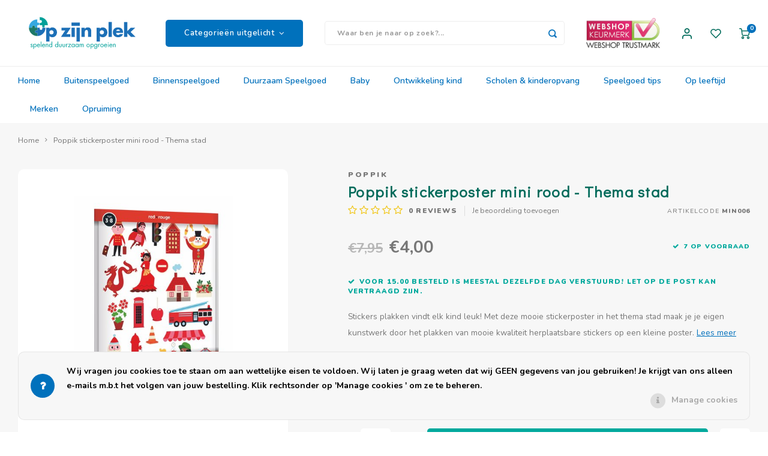

--- FILE ---
content_type: text/html;charset=utf-8
request_url: https://www.opzijnplek.nl/poppik-stickerposter-mini-rood.html
body_size: 41707
content:
<!DOCTYPE html>
<html lang="nl">
	
  <head>
    
        
    <meta charset="utf-8"/>
<!-- [START] 'blocks/head.rain' -->
<!--

  (c) 2008-2026 Lightspeed Netherlands B.V.
  http://www.lightspeedhq.com
  Generated: 20-01-2026 @ 22:53:04

-->
<link rel="canonical" href="https://www.opzijnplek.nl/poppik-stickerposter-mini-rood.html"/>
<link rel="alternate" href="https://www.opzijnplek.nl/index.rss" type="application/rss+xml" title="Nieuwe producten"/>
<link href="https://cdn.webshopapp.com/assets/cookielaw.css?2025-02-20" rel="stylesheet" type="text/css"/>
<meta name="robots" content="noodp,noydir"/>
<meta name="google-site-verification" content="pjejT_Ng9GCC-2h1ORbRNHCbgpYHXK4YKaNyHlSyNNk"/>
<meta name="google-site-verification" content="dkxi7yMoDfPi_PgyT0aRstaDuYxck6loQJNuiqYnBPk"/>
<meta name="google-site-verification" content="z4T6dem1yui8i7tlKzPWia_DgOlYAzNrY0QlRFBAIPA"/>
<meta name="google-site-verification" content="9LBOyEBc-E16yPxPU2KsdWovkBPBiMniYoPwAXFr4VQ"/>
<meta name="google-site-verification" content="cU2A_NddLFF2B7FUMmRw0I6Ca-LCKeBpWOyVw4Xahqc"/>
<meta property="og:url" content="https://www.opzijnplek.nl/poppik-stickerposter-mini-rood.html?source=facebook"/>
<meta property="og:site_name" content="OpzijnPlek - dé avontuurlijke speelgoedwinkel"/>
<meta property="og:title" content="Poppik | Mini stickerposter - Thema  rood - De stad | OpzijnPlek"/>
<meta property="og:description" content="Plakplezier voor ieder kind! Maak je eigen mini poppik stickerposter met deze mooie herplakbare stickers en hang hem uiteindelijk op in je kamer. Thema Stad"/>
<meta property="og:image" content="https://cdn.webshopapp.com/shops/11671/files/372302220/poppik-poppik-stickerposter-mini-rood-thema-stad.jpg"/>
<script>
</script><!-- BOF Google Code for OpzijnPlek - Added by GMU - https://gmu.online/ -->
<!-- Global site tag (gtag.js) - Google Ads: "AW-702950712"-->
<script async src="https://www.googletagmanager.com/gtag/js?id=AW-702950712"></script>
<script>
    window.dataLayer = window.dataLayer || [];
    function gtag(){dataLayer.push(arguments);}
    gtag('js', new Date());

    gtag('config', "AW-702950712");
</script>
<!-- EOF Google Code for OpzijnPlek - Added by GMU - https://gmu.online/ -->
<script>
</script>
<script>
</script>
<meta name="google-site-verification" content="vE65dQpl9y23Q7THNFgpdPw2YOy7ASRjj2ASmHmZGRI" />
<script>
</script>
<script src="https://platform.perkyapp.io/build/perky.js"></script>
<script>
<!-- Google Tag Manager -->
<script>(function(w,d,s,l,i){w[l]=w[l]||[];w[l].push({'gtm.start':
new Date().getTime(),event:'gtm.js'});var f=d.getElementsByTagName(s)[0],
j=d.createElement(s),dl=l!='dataLayer'?'&l='+l:'';j.async=true;j.src=
'https://www.googletagmanager.com/gtm.js?id='+i+dl;f.parentNode.insertBefore(j,f);
})(window,document,'script','dataLayer','GTM-KDKQ9SW9');</script>
<!-- End Google Tag Manager -->
</script>
<!--[if lt IE 9]>
<script src="https://cdn.webshopapp.com/assets/html5shiv.js?2025-02-20"></script>
<![endif]-->
<!-- [END] 'blocks/head.rain' -->
    <title>Poppik | Mini stickerposter - Thema  rood - De stad | OpzijnPlek - OpzijnPlek - dé avontuurlijke speelgoedwinkel</title>
    <meta name="description" content="Plakplezier voor ieder kind! Maak je eigen mini poppik stickerposter met deze mooie herplakbare stickers en hang hem uiteindelijk op in je kamer. Thema Stad" />
    <meta name="keywords" content="Poppik, Poppik, stickerposter, mini, rood, -, Thema, stad, buitenspelen, echt, speelgoed, kindergereedschap, kindermuziekinstrumenten, natuur, ontdekken, avontuur, duurzaam, coöperatief, spel, opgroeien, opvoeden, onderwijs, kinderopvang, ontwikkeli" />
    <meta http-equiv="X-UA-Compatible" content="IE=edge,chrome=1">
    <meta name="viewport" content="width=device-width, initial-scale=1.0">
    <meta name="apple-mobile-web-app-capable" content="yes">
    <meta name="apple-mobile-web-app-status-bar-style" content="black">
    <meta property="fb:app_id" content="966242223397117"/>
    <meta name="viewport" content="width=device-width, initial-scale=1, maximum-scale=1, user-scalable=0"/>
    <meta name="apple-mobile-web-app-capable" content="yes">
    <meta name="HandheldFriendly" content="true" /> 
		<meta name="apple-mobile-web-app-title" content="OpzijnPlek - dé avontuurlijke speelgoedwinkel">
  
		<link rel="apple-touch-icon-precomposed" href="https://cdn.webshopapp.com/shops/11671/themes/172278/assets/homescreen-icon.jpg?20260113123358"/>
  
    <link rel="shortcut icon" href="https://cdn.webshopapp.com/shops/11671/themes/172278/assets/favicon.ico?20260113121552" type="image/x-icon" />
    <link href='//fonts.googleapis.com/css?family=Nunito:400,300,500,600,700,800,900' rel='stylesheet' type='text/css'>
    <link href='//fonts.googleapis.com/css?family=Didact%20Gothic:400,300,500,600,700,800,900' rel='stylesheet' type='text/css'>
    <link rel="stylesheet" href="https://cdn.webshopapp.com/shops/11671/themes/172278/assets/bootstrap.css?20260113123358" />
    <link rel="stylesheet" href="https://cdn.webshopapp.com/shops/11671/themes/172278/assets/font-awesome-min.css?20260113123358" />
  	  	<link href="https://cdn.webshopapp.com/shops/11671/themes/172278/assets/gibbon-icons.css?20260113123358" rel="stylesheet">
    <link rel="stylesheet" href="https://cdn.webshopapp.com/shops/11671/themes/172278/assets/owl-carousel-min.css?20260113123358" />  
    <link rel="stylesheet" href="https://cdn.webshopapp.com/shops/11671/themes/172278/assets/semantic.css?20260113123358" />  
    <link rel="stylesheet" href="https://cdn.webshopapp.com/shops/11671/themes/172278/assets/jquery-fancybox-min.css?20260113123358" /> 
    <link rel="stylesheet" href="https://cdn.webshopapp.com/shops/11671/themes/172278/assets/style.css?20260113123358?903" /> 
    <link rel="stylesheet" href="https://cdn.webshopapp.com/shops/11671/themes/172278/assets/settings.css?20260113123358" />  
    <link rel="stylesheet" href="https://cdn.webshopapp.com/assets/gui-2-0.css?2025-02-20" />
    <link rel="stylesheet" href="https://cdn.webshopapp.com/assets/gui-responsive-2-0.css?2025-02-20" />   
    <link rel="stylesheet" href="https://cdn.webshopapp.com/shops/11671/themes/172278/assets/custom.css?20260113123358" />

    <script src="https://cdn.webshopapp.com/assets/jquery-1-9-1.js?2025-02-20"></script>
    <script src="https://cdn.webshopapp.com/assets/jquery-ui-1-10-1.js?2025-02-20"></script>
    
   
    <script src="https://cdn.webshopapp.com/shops/11671/themes/172278/assets/bootstrap.js?20260113123358"></script>
    <script src="https://cdn.webshopapp.com/shops/11671/themes/172278/assets/owl-carousel-min.js?20260113123358"></script>
    <script src="https://cdn.webshopapp.com/shops/11671/themes/172278/assets/semantic.js?20260113123358"></script>
    <script src="https://cdn.webshopapp.com/shops/11671/themes/172278/assets/jquery-fancybox-min.js?20260113123358"></script>
    <script src="https://cdn.webshopapp.com/shops/11671/themes/172278/assets/moment.js?20260113123358"></script>  
    <script src="https://cdn.webshopapp.com/shops/11671/themes/172278/assets/js-cookie.js?20260113123358"></script>
    <script src="https://cdn.webshopapp.com/shops/11671/themes/172278/assets/jquery-countdown-min.js?20260113123358"></script>
  	<script src="https://cdn.webshopapp.com/shops/11671/themes/172278/assets/masonry.js?20260113123358"></script>
    <script src="https://cdn.webshopapp.com/shops/11671/themes/172278/assets/global.js?20260113123358?903"></script>
  	<script src="//cdnjs.cloudflare.com/ajax/libs/jqueryui-touch-punch/0.2.3/jquery.ui.touch-punch.min.js"></script>
    
    <script src="https://cdn.webshopapp.com/shops/11671/themes/172278/assets/jcarousel.js?20260113123358"></script>
    <script src="https://cdn.webshopapp.com/assets/gui.js?2025-02-20"></script>
    <script src="https://cdn.webshopapp.com/assets/gui-responsive-2-0.js?2025-02-20"></script>
    
      
  	<!-- Google Tag Manager -->
    <script>(function(w,d,s,l,i){w[l]=w[l]||[];w[l].push({'gtm.start':
    new Date().getTime(),event:'gtm.js'});var f=d.getElementsByTagName(s)[0],
    j=d.createElement(s),dl=l!='dataLayer'?'&l='+l:'';j.async=true;j.src=
    'https://www.googletagmanager.com/gtm.js?id='+i+dl;f.parentNode.insertBefore(j,f);
    })(window,document,'script','dataLayer','GTM-56LW78V');</script>
    <!-- End Google Tag Manager —>
    
    <!--[if lt IE 9]>
    <link rel="stylesheet" href="https://cdn.webshopapp.com/shops/11671/themes/172278/assets/style-ie.css?20260113123358" />
    <![endif]-->
  </head>  
  <body class=" no-mobile-bar"><!-- Google Tag Manager (noscript) --><noscript><iframe src="https://www.googletagmanager.com/ns.html?id=GTM-56LW78V"
  height="0" width="0" style="display:none;visibility:hidden"></iframe></noscript><!-- End Google Tag Manager (noscript) --><script type="application/ld+json">
[
			{
    "@context": "http://schema.org",
    "@type": "BreadcrumbList",
    "itemListElement":
    [
      {
        "@type": "ListItem",
        "position": 1,
        "item": {
        	"@id": "https://www.opzijnplek.nl/",
        	"name": "Home"
        }
      },
    	    	{
    		"@type": "ListItem",
     		"position": 2,
     		"item":	{
      		"@id": "https://www.opzijnplek.nl/poppik-stickerposter-mini-rood.html",
      		"name": "Poppik stickerposter mini rood - Thema stad"
    		}
    	}    	    ]
  },
      
      
  {
    "@context": "http://schema.org",
    "@type": "Product", 
    "name": "Poppik Poppik stickerposter mini rood - Thema stad",
    "url": "https://www.opzijnplek.nl/poppik-stickerposter-mini-rood.html",
    "brand": "Poppik",    "description": "Plakplezier voor ieder kind! Maak je eigen mini poppik stickerposter met deze mooie herplakbare stickers en hang hem uiteindelijk op in je kamer. Thema Stad",    "image": "https://cdn.webshopapp.com/shops/11671/files/372302220/300x250x2/poppik-poppik-stickerposter-mini-rood-thema-stad.jpg",    "gtin13": "3760262411255",    "mpn": "MIN006",    "sku": "PK.MIN.05",    "offers": {
      "@type": "Offer",
      "price": "4.00",
      "url": "https://www.opzijnplek.nl/poppik-stickerposter-mini-rood.html",
      "priceValidUntil": "2027-01-20",
      "priceCurrency": "EUR",
        "availability": "https://schema.org/InStock",
        "inventoryLevel": "7"
          }
      },
      
    {
  "@context": "http://schema.org",
  "@id": "https://www.opzijnplek.nl/#Organization",
  "@type": "Organization",
  "url": "https://www.opzijnplek.nl/", 
  "name": "OpzijnPlek - dé avontuurlijke speelgoedwinkel",
  "logo": "https://cdn.webshopapp.com/shops/11671/themes/172278/assets/logo.png?20260113123358",
  "telephone": "+31 (0)71 785 36 90",
  "email": ""
    }
  ]
</script><div class="cart-messages hidden"><ul></ul></div><div id="cart-popup" class="cart-popup mobile-popup" data-popup="cart"><div class="popup-inner"><div class="inner cart-wrap"><div class="table"><div class="title-small title-font">Winkelwagen</div><div class="general-content cart-content"></div><div class="empty-cart">
      	Geen producten gevonden...
      </div><div class="table-wrap"><form id="gui-form-cart" action="https://www.opzijnplek.nl/cart/update/" method="post"><table></table></form></div><div class="shipping-discount hidden"><div class="discount-block"><form class="gui-form-discount" action="https://www.opzijnplek.nl/cart/setDiscount/" method="post"><input class="standard-input" type="text" name="code" placeholder="Kortingscode"><a class="btn btn-small accent add-discount"  href="javascript:;"><i class="fa fa-plus"></i></a></form></div><a href="https://www.opzijnplek.nl/cart/?shipping" class="btn accent btn-small hidden-xs">Verzendkosten berekenen</a></div></div><div class="totals-wrap"><div class="totals"><div class="title-small title-font hidden-xs"><span data-cart-items>0</span> artikelen</div><table><tr><td>Totaal excl. btw</td><td data-cart-total-excl>€0,00</td></tr><tr><td>BTW</td><td data-cart-total-vat>€0,00</td></tr><tr><td>Totaal</td><td data-cart-total-incl>€0,00</td></tr></table><div class="buttons"><a class="btn accent" href="https://www.opzijnplek.nl/checkout/">Naar de kassa</a><a class="btn light hidden-xs" href="javascript:;" data-fancybox-close>Ga verder met winkelen</a></div></div><div class="payments hidden-xs"><a href="https://www.opzijnplek.nl/service/payment-methods/" title="Betaalmethoden"><img src="https://cdn.webshopapp.com/shops/11671/themes/172278/assets/cash.png?20260113123358" alt="Cash"/></a><a href="https://www.opzijnplek.nl/service/payment-methods/" title="Betaalmethoden"><img src="https://cdn.webshopapp.com/shops/11671/themes/172278/assets/ideal.png?20260113123358" alt="iDEAL"/></a><a href="https://www.opzijnplek.nl/service/payment-methods/" title="Betaalmethoden"><img src="https://cdn.webshopapp.com/shops/11671/themes/172278/assets/mistercash.png?20260113123358" alt="Bancontact"/></a><a href="https://www.opzijnplek.nl/service/payment-methods/" title="Betaalmethoden"><img src="https://cdn.webshopapp.com/shops/11671/themes/172278/assets/invoice.png?20260113123358" alt="Invoice"/></a><a href="https://www.opzijnplek.nl/service/payment-methods/" title="Betaalmethoden"><img src="https://cdn.webshopapp.com/shops/11671/themes/172278/assets/mastercard.png?20260113123358" alt="MasterCard"/></a><a href="https://www.opzijnplek.nl/service/payment-methods/" title="Betaalmethoden"><img src="https://cdn.webshopapp.com/shops/11671/themes/172278/assets/visa.png?20260113123358" alt="Visa"/></a><a href="https://www.opzijnplek.nl/service/payment-methods/" title="Betaalmethoden"><img src="https://cdn.webshopapp.com/shops/11671/themes/172278/assets/belfius.png?20260113123358" alt="Belfius"/></a><a href="https://www.opzijnplek.nl/service/payment-methods/" title="Betaalmethoden"><img src="https://cdn.webshopapp.com/shops/11671/themes/172278/assets/kbc.png?20260113123358" alt="KBC"/></a><a href="https://www.opzijnplek.nl/service/payment-methods/" title="Betaalmethoden"><img src="https://cdn.webshopapp.com/shops/11671/themes/172278/assets/directebanking.png?20260113123358" alt="SOFORT Banking"/></a><a href="https://www.opzijnplek.nl/service/payment-methods/" title="Betaalmethoden"><img src="https://cdn.webshopapp.com/shops/11671/themes/172278/assets/klarnapaylater.png?20260113123358" alt="Klarna."/></a><a href="https://www.opzijnplek.nl/service/payment-methods/" title="Betaalmethoden"><img src="https://cdn.webshopapp.com/shops/11671/themes/172278/assets/paypal.png?20260113123358" alt="PayPal"/></a></div></div></div></div><div class="close-popup"><div class="close-popup-inner"><a href="javascript:;" class="close-mobile-popup" data-fancybox-close>
        Sluiten
      </a></div></div></div><div id="login-popup" class="mobile-popup" data-popup="login"><div class="popup-inner"><div class="title-small title-font">Inloggen</div><form class="formLogin" id="formLogin" action="https://www.opzijnplek.nl/account/loginPost/?return=https%3A%2F%2Fwww.opzijnplek.nl%2Fpoppik-stickerposter-mini-rood.html" method="post"><input type="hidden" name="key" value="c17a06735486402c80b302c946058341" /><input type="hidden" name="type" value="login" /><input type="submit" hidden/><input type="text" name="email" id="formLoginEmail" value="" placeholder="E-mailadres" class="standard-input" /><input type="password" name="password" id="formLoginPassword" value="" placeholder="Wachtwoord" class="standard-input"/><div class="buttons"><a class="btn accent" href="#" onclick="$('#formLogin').submit(); return false;" title="Inloggen">Inloggen</a></div></form><div class="options"><a class="forgot-pw" href="https://www.opzijnplek.nl/account/password/">Wachtwoord vergeten?</a><span class="or">of</span><a class="no-account" href="https://www.opzijnplek.nl/account/register/">Nog geen account? Klik</a></div></div><div class="close-popup"><div class="close-popup-inner"><a href="javascript:;" class="close-mobile-popup" data-fancybox-close>
        Sluiten
      </a></div></div></div><div class="mobile-menu mobile-popup" data-popup="menu"><div class="popup-inner"><div class="menu-wrap"><div class="breads">Hoofdmenu</div><div class="title-small title-font">Categorieën uitgelicht</div><div class="menu"><ul><li class=""><a class="normal-link" href="https://www.opzijnplek.nl/buitenspeelgoed/">Buitenspeelgoed<span class="more-cats"><i class="fa fa-chevron-right"></i></span></a><div class="subs"><div class="breads">Hoofdmenu / buitenspeelgoed</div><div class="title-small title-font text-center subs-back"><i class="fa fa-chevron-left"></i>Buitenspeelgoed</div><ul class=""><li class=""><a class="normal-link" href="https://www.opzijnplek.nl/buitenspeelgoed/kindergereedschap/">Kindergereedschap<span class="more-cats"><i class="fa fa-chevron-right"></i></span></a><div class="subs"><div class="breads">Hoofdmenu / buitenspeelgoed / kindergereedschap</div><div class="title-small title-font text-center subs-back"><i class="fa fa-chevron-left"></i>Kindergereedschap</div><ul class=""><li class=""><a class="normal-link" href="https://www.opzijnplek.nl/buitenspeelgoed/kindergereedschap/gereedschapsets-kisten/">Gereedschapsets &amp; kisten</a></li><li class=""><a class="normal-link" href="https://www.opzijnplek.nl/buitenspeelgoed/kindergereedschap/zagen-boren/">Zagen &amp; boren</a></li><li class=""><a class="normal-link" href="https://www.opzijnplek.nl/buitenspeelgoed/kindergereedschap/hamers-tangen/">Hamers &amp; tangen</a></li><li class=""><a class="normal-link" href="https://www.opzijnplek.nl/buitenspeelgoed/kindergereedschap/schroevendraaiers-vijlen-raspen/">Schroevendraaiers, vijlen &amp; raspen</a></li><li class=""><a class="normal-link" href="https://www.opzijnplek.nl/buitenspeelgoed/kindergereedschap/meten-overig-gereedschap/">Meten &amp; overig gereedschap</a></li><li class=""><a class="normal-link" href="https://www.opzijnplek.nl/buitenspeelgoed/kindergereedschap/the-cool-tool-play-make-4-in-1/">The Cool Tool - Play Make 4-in-1</a></li></ul></div></li><li class=""><a class="normal-link" href="https://www.opzijnplek.nl/buitenspeelgoed/ontdek-de-natuur/">Ontdek de natuur<span class="more-cats"><i class="fa fa-chevron-right"></i></span></a><div class="subs"><div class="breads">Hoofdmenu / buitenspeelgoed / kindergereedschap / ontdek de natuur</div><div class="title-small title-font text-center subs-back"><i class="fa fa-chevron-left"></i>Ontdek de natuur</div><ul class=""><li class=""><a class="normal-link" href="https://www.opzijnplek.nl/buitenspeelgoed/ontdek-de-natuur/ons-natuurspeelgoed/">Ons natuurspeelgoed</a></li><li class=""><a class="normal-link" href="https://www.opzijnplek.nl/buitenspeelgoed/ontdek-de-natuur/herkenningskaarten-natuur/">Herkenningskaarten Natuur </a></li><li class=""><a class="normal-link" href="https://www.opzijnplek.nl/buitenspeelgoed/ontdek-de-natuur/boeken-natuur/">Boeken natuur</a></li><li class=""><a class="normal-link" href="https://www.opzijnplek.nl/buitenspeelgoed/ontdek-de-natuur/handpoppen-voor-natuureducatie/">Handpoppen voor natuureducatie</a></li><li class=""><a class="normal-link" href="https://www.opzijnplek.nl/buitenspeelgoed/ontdek-de-natuur/schommels-hangmatten/">Schommels &amp; hangmatten</a></li><li class=""><a class="normal-link" href="https://www.opzijnplek.nl/buitenspeelgoed/ontdek-de-natuur/vogelfluitjes/">Vogelfluitjes</a></li></ul></div></li><li class=""><a class="normal-link" href="https://www.opzijnplek.nl/buitenspeelgoed/kinderzakmes/">Kinderzakmes</a></li><li class=""><a class="normal-link" href="https://www.opzijnplek.nl/buitenspeelgoed/verrekijkers-monokijkers/">Verrekijkers &amp; monokijkers</a></li><li class=""><a class="normal-link" href="https://www.opzijnplek.nl/buitenspeelgoed/hutten-bouwen/">Hutten bouwen</a></li><li class=""><a class="normal-link" href="https://www.opzijnplek.nl/buitenspeelgoed/takels-katrollen-en-touwen/">Takels, katrollen en touwen</a></li><li class=""><a class="normal-link" href="https://www.opzijnplek.nl/buitenspeelgoed/sport-spel/">Sport &amp; spel<span class="more-cats"><i class="fa fa-chevron-right"></i></span></a><div class="subs"><div class="breads">Hoofdmenu / buitenspeelgoed / kindergereedschap / ontdek de natuur / kinderzakmes / verrekijkers &amp; monokijkers / hutten bouwen / takels, katrollen en touwen / sport &amp; spel</div><div class="title-small title-font text-center subs-back"><i class="fa fa-chevron-left"></i>Sport &amp; spel</div><ul class=""><li class=""><a class="normal-link" href="https://www.opzijnplek.nl/buitenspeelgoed/sport-spel/vliegers-overig-vliegspeelgoed/">Vliegers &amp; overig vliegspeelgoed</a></li><li class=""><a class="normal-link" href="https://www.opzijnplek.nl/buitenspeelgoed/sport-spel/pijl-en-boog/">Pijl en boog</a></li><li class=""><a class="normal-link" href="https://www.opzijnplek.nl/buitenspeelgoed/sport-spel/bellenblaas/">Bellenblaas</a></li><li class=""><a class="normal-link" href="https://www.opzijnplek.nl/buitenspeelgoed/sport-spel/balspellen/">Balspellen</a></li><li class=""><a class="normal-link" href="https://www.opzijnplek.nl/buitenspeelgoed/sport-spel/katapult/">Katapult</a></li><li class=""><a class="normal-link" href="https://www.opzijnplek.nl/buitenspeelgoed/sport-spel/zandspeelgoed/">Zandspeelgoed</a></li><li class=""><a class="normal-link" href="https://www.opzijnplek.nl/buitenspeelgoed/sport-spel/waterspeelgoed/">Waterspeelgoed</a></li><li class=""><a class="normal-link" href="https://www.opzijnplek.nl/buitenspeelgoed/sport-spel/jongleerspeelgoed/">Jongleerspeelgoed</a></li><li class=""><a class="normal-link" href="https://www.opzijnplek.nl/buitenspeelgoed/sport-spel/overige-buitenspellen/">Overige buitenspellen</a></li></ul></div></li><li class=""><a class="normal-link" href="https://www.opzijnplek.nl/buitenspeelgoed/tuinieren-koken/">Tuinieren &amp; koken</a></li><li class=""><a class="normal-link" href="https://www.opzijnplek.nl/buitenspeelgoed/fietsen-en-rijdend-speelgoed/">Fietsen en rijdend speelgoed</a></li></ul></div></li><li class=""><a class="normal-link" href="https://www.opzijnplek.nl/binnenspeelgoed/">Binnenspeelgoed<span class="more-cats"><i class="fa fa-chevron-right"></i></span></a><div class="subs"><div class="breads">Hoofdmenu / binnenspeelgoed</div><div class="title-small title-font text-center subs-back"><i class="fa fa-chevron-left"></i>Binnenspeelgoed</div><ul class=""><li class=""><a class="normal-link" href="https://www.opzijnplek.nl/binnenspeelgoed/badspeelgoed/">Badspeelgoed</a></li><li class=""><a class="normal-link" href="https://www.opzijnplek.nl/binnenspeelgoed/bouwspeelgoed/">Bouwspeelgoed<span class="more-cats"><i class="fa fa-chevron-right"></i></span></a><div class="subs"><div class="breads">Hoofdmenu / binnenspeelgoed / badspeelgoed / bouwspeelgoed</div><div class="title-small title-font text-center subs-back"><i class="fa fa-chevron-left"></i>Bouwspeelgoed</div><ul class=""><li class=""><a class="normal-link" href="https://www.opzijnplek.nl/binnenspeelgoed/bouwspeelgoed/magneetspeelgoed/">Magneetspeelgoed</a></li></ul></div></li><li class=""><a class="normal-link" href="https://www.opzijnplek.nl/binnenspeelgoed/constructiespeelgoed/">Constructiespeelgoed</a></li><li class=""><a class="normal-link" href="https://www.opzijnplek.nl/binnenspeelgoed/houten-speelgoed/">Houten speelgoed<span class="more-cats"><i class="fa fa-chevron-right"></i></span></a><div class="subs"><div class="breads">Hoofdmenu / binnenspeelgoed / badspeelgoed / bouwspeelgoed / constructiespeelgoed / houten speelgoed</div><div class="title-small title-font text-center subs-back"><i class="fa fa-chevron-left"></i>Houten speelgoed</div><ul class=""><li class=""><a class="normal-link" href="https://www.opzijnplek.nl/binnenspeelgoed/houten-speelgoed/houten-blokken-en-speelfiguren/">Houten blokken en speelfiguren</a></li><li class=""><a class="normal-link" href="https://www.opzijnplek.nl/binnenspeelgoed/houten-speelgoed/nog-meer-houten-speelgoed/">Nog meer houten speelgoed</a></li></ul></div></li><li class=""><a class="normal-link" href="https://www.opzijnplek.nl/binnenspeelgoed/kurk-speelgoed/">Kurk speelgoed</a></li><li class=""><a class="normal-link" href="https://www.opzijnplek.nl/binnenspeelgoed/fantasiespeelgoed/">Fantasiespeelgoed<span class="more-cats"><i class="fa fa-chevron-right"></i></span></a><div class="subs"><div class="breads">Hoofdmenu / binnenspeelgoed / badspeelgoed / bouwspeelgoed / constructiespeelgoed / houten speelgoed / kurk speelgoed / fantasiespeelgoed</div><div class="title-small title-font text-center subs-back"><i class="fa fa-chevron-left"></i>Fantasiespeelgoed</div><ul class=""><li class=""><a class="normal-link" href="https://www.opzijnplek.nl/binnenspeelgoed/fantasiespeelgoed/poppen-huizen-ideeen/">Poppen, huizen &amp; ideeën</a></li><li class=""><a class="normal-link" href="https://www.opzijnplek.nl/binnenspeelgoed/fantasiespeelgoed/autos-wegen/">Auto&#039;s &amp; wegen</a></li><li class=""><a class="normal-link" href="https://www.opzijnplek.nl/binnenspeelgoed/fantasiespeelgoed/overig-fantasiespeelgoed-en-rollenspel/">Overig fantasiespeelgoed en rollenspel</a></li></ul></div></li><li class=""><a class="normal-link" href="https://www.opzijnplek.nl/binnenspeelgoed/muziekspeelgoed/">Muziekspeelgoed</a></li><li class=""><a class="normal-link" href="https://www.opzijnplek.nl/binnenspeelgoed/technisch-speelgoed/">Technisch Speelgoed<span class="more-cats"><i class="fa fa-chevron-right"></i></span></a><div class="subs"><div class="breads">Hoofdmenu / binnenspeelgoed / badspeelgoed / bouwspeelgoed / constructiespeelgoed / houten speelgoed / kurk speelgoed / fantasiespeelgoed / muziekspeelgoed / technisch speelgoed</div><div class="title-small title-font text-center subs-back"><i class="fa fa-chevron-left"></i>Technisch Speelgoed</div><ul class=""><li class=""><a class="normal-link" href="https://www.opzijnplek.nl/binnenspeelgoed/technisch-speelgoed/electriciteit-zonne-energie/">Electriciteit &amp; zonne-energie</a></li><li class=""><a class="normal-link" href="https://www.opzijnplek.nl/binnenspeelgoed/technisch-speelgoed/experimenten/">Experimenten</a></li></ul></div></li><li class=""><a class="normal-link" href="https://www.opzijnplek.nl/binnenspeelgoed/spellen-en-puzzels/">Spellen en puzzels<span class="more-cats"><i class="fa fa-chevron-right"></i></span></a><div class="subs"><div class="breads">Hoofdmenu / binnenspeelgoed / badspeelgoed / bouwspeelgoed / constructiespeelgoed / houten speelgoed / kurk speelgoed / fantasiespeelgoed / muziekspeelgoed / technisch speelgoed / spellen en puzzels</div><div class="title-small title-font text-center subs-back"><i class="fa fa-chevron-left"></i>Spellen en puzzels</div><ul class=""><li class=""><a class="normal-link" href="https://www.opzijnplek.nl/binnenspeelgoed/spellen-en-puzzels/tollen/">Tollen</a></li><li class=""><a class="normal-link" href="https://www.opzijnplek.nl/binnenspeelgoed/spellen-en-puzzels/knikkerbanen-ballenbanen/">Knikkerbanen - ballenbanen</a></li><li class=""><a class="normal-link" href="https://www.opzijnplek.nl/binnenspeelgoed/spellen-en-puzzels/cooeperatieve-spellen/">Coöperatieve spellen</a></li><li class=""><a class="normal-link" href="https://www.opzijnplek.nl/binnenspeelgoed/spellen-en-puzzels/kaartspellen-en-dobbelspellen/">Kaartspellen en dobbelspellen</a></li><li class=""><a class="normal-link" href="https://www.opzijnplek.nl/binnenspeelgoed/spellen-en-puzzels/gezelschapsspellen/">Gezelschapsspellen</a></li><li class=""><a class="normal-link" href="https://www.opzijnplek.nl/binnenspeelgoed/spellen-en-puzzels/educatieve-spellen/">Educatieve spellen</a></li><li class=""><a class="normal-link" href="https://www.opzijnplek.nl/binnenspeelgoed/spellen-en-puzzels/gespreksspellen/">Gespreksspellen</a></li><li class=""><a class="normal-link" href="https://www.opzijnplek.nl/binnenspeelgoed/spellen-en-puzzels/cijfers-letters-dobbelstenen/">Cijfers &amp; letters, dobbelstenen</a></li><li class=""><a class="normal-link" href="https://www.opzijnplek.nl/binnenspeelgoed/spellen-en-puzzels/puzzels/">Puzzels</a></li><li class=""><a class="normal-link" href="https://www.opzijnplek.nl/binnenspeelgoed/spellen-en-puzzels/yogaspellen-beweegspellen-energizers/">Yogaspellen &amp; beweegspellen, energizers</a></li></ul></div></li><li class=""><a class="normal-link" href="https://www.opzijnplek.nl/binnenspeelgoed/creatief-speelgoed/">Creatief speelgoed<span class="more-cats"><i class="fa fa-chevron-right"></i></span></a><div class="subs"><div class="breads">Hoofdmenu / binnenspeelgoed / badspeelgoed / bouwspeelgoed / constructiespeelgoed / houten speelgoed / kurk speelgoed / fantasiespeelgoed / muziekspeelgoed / technisch speelgoed / spellen en puzzels / creatief speelgoed</div><div class="title-small title-font text-center subs-back"><i class="fa fa-chevron-left"></i>Creatief speelgoed</div><ul class=""><li class=""><a class="normal-link" href="https://www.opzijnplek.nl/binnenspeelgoed/creatief-speelgoed/tekenen-en-verven/">Tekenen en verven</a></li><li class=""><a class="normal-link" href="https://www.opzijnplek.nl/binnenspeelgoed/creatief-speelgoed/handwerken/">Handwerken</a></li><li class=""><a class="normal-link" href="https://www.opzijnplek.nl/binnenspeelgoed/creatief-speelgoed/boetseren/">Boetseren</a></li><li class=""><a class="normal-link" href="https://www.opzijnplek.nl/binnenspeelgoed/creatief-speelgoed/speksteen/">Speksteen</a></li><li class=""><a class="normal-link" href="https://www.opzijnplek.nl/binnenspeelgoed/creatief-speelgoed/stickers-posters/">Stickers &amp; Posters</a></li><li class=""><a class="normal-link" href="https://www.opzijnplek.nl/binnenspeelgoed/creatief-speelgoed/graveren-houtsnijden/">Graveren &amp; houtsnijden</a></li><li class=""><a class="normal-link" href="https://www.opzijnplek.nl/binnenspeelgoed/creatief-speelgoed/mozaiek/">Mozaïek</a></li><li class=""><a class="normal-link" href="https://www.opzijnplek.nl/binnenspeelgoed/creatief-speelgoed/knutselspeelgoed-overig/">Knutselspeelgoed &amp; overig</a></li></ul></div></li><li class=""><a class="normal-link" href="https://www.opzijnplek.nl/binnenspeelgoed/kinderboeken/">Kinderboeken<span class="more-cats"><i class="fa fa-chevron-right"></i></span></a><div class="subs"><div class="breads">Hoofdmenu / binnenspeelgoed / badspeelgoed / bouwspeelgoed / constructiespeelgoed / houten speelgoed / kurk speelgoed / fantasiespeelgoed / muziekspeelgoed / technisch speelgoed / spellen en puzzels / creatief speelgoed / kinderboeken</div><div class="title-small title-font text-center subs-back"><i class="fa fa-chevron-left"></i>Kinderboeken</div><ul class=""><li class=""><a class="normal-link" href="https://www.opzijnplek.nl/binnenspeelgoed/kinderboeken/kinderboeken-natuur-avontuur/">Kinderboeken natuur &amp; avontuur</a></li><li class=""><a class="normal-link" href="https://www.opzijnplek.nl/binnenspeelgoed/kinderboeken/tekenboeken/">Tekenboeken</a></li><li class=""><a class="normal-link" href="https://www.opzijnplek.nl/binnenspeelgoed/kinderboeken/kinderboeken-creatief/">Kinderboeken creatief</a></li><li class=""><a class="normal-link" href="https://www.opzijnplek.nl/binnenspeelgoed/kinderboeken/kinderboeken-groei-ontwikkeling/">Kinderboeken groei &amp; ontwikkeling</a></li><li class=""><a class="normal-link" href="https://www.opzijnplek.nl/binnenspeelgoed/kinderboeken/avi-leesboekjes/">AVI leesboekjes</a></li><li class=""><a class="normal-link" href="https://www.opzijnplek.nl/binnenspeelgoed/kinderboeken/kinderboeken-met-muziek/">Kinderboeken met muziek</a></li><li class=""><a class="normal-link" href="https://www.opzijnplek.nl/binnenspeelgoed/kinderboeken/zoekboeken-doeboeken/">Zoekboeken &amp; doeboeken</a></li><li class=""><a class="normal-link" href="https://www.opzijnplek.nl/binnenspeelgoed/kinderboeken/quiet-books/">Quiet books</a></li></ul></div></li></ul></div></li><li class=""><a class="normal-link" href="https://www.opzijnplek.nl/duurzaam-speelgoed/">Duurzaam Speelgoed<span class="more-cats"><i class="fa fa-chevron-right"></i></span></a><div class="subs"><div class="breads">Hoofdmenu / duurzaam speelgoed</div><div class="title-small title-font text-center subs-back"><i class="fa fa-chevron-left"></i>Duurzaam Speelgoed</div><ul class=""><li class=""><a class="normal-link" href="https://www.opzijnplek.nl/duurzaam-speelgoed/ecologisch-speelgoed/">Ecologisch speelgoed</a></li><li class=""><a class="normal-link" href="https://www.opzijnplek.nl/duurzaam-speelgoed/fairtrade-speelgoed/">Fairtrade speelgoed</a></li></ul></div></li><li class=""><a class="normal-link" href="https://www.opzijnplek.nl/baby/">Baby<span class="more-cats"><i class="fa fa-chevron-right"></i></span></a><div class="subs"><div class="breads">Hoofdmenu / baby</div><div class="title-small title-font text-center subs-back"><i class="fa fa-chevron-left"></i>Baby</div><ul class=""><li class=""><a class="normal-link" href="https://www.opzijnplek.nl/baby/grijpspeeltjes-en-tuimelaars/">Grijpspeeltjes en tuimelaars</a></li><li class=""><a class="normal-link" href="https://www.opzijnplek.nl/baby/babypoppen-knuffelpoppen/">Babypoppen - knuffelpoppen</a></li><li class=""><a class="normal-link" href="https://www.opzijnplek.nl/baby/boekjes-voor-babys/">Boekjes voor baby&#039;s</a></li><li class=""><a class="normal-link" href="https://www.opzijnplek.nl/baby/draagdoeken-en-draagzakken/">Draagdoeken en draagzakken</a></li></ul></div></li><li class=""><a class="normal-link" href="https://www.opzijnplek.nl/ontwikkeling-kind/">Ontwikkeling kind<span class="more-cats"><i class="fa fa-chevron-right"></i></span></a><div class="subs"><div class="breads">Hoofdmenu / ontwikkeling kind</div><div class="title-small title-font text-center subs-back"><i class="fa fa-chevron-left"></i>Ontwikkeling kind</div><ul class=""><li class=""><a class="normal-link" href="https://www.opzijnplek.nl/ontwikkeling-kind/samenwerkingsspellen/">Samenwerkingsspellen</a></li><li class=""><a class="normal-link" href="https://www.opzijnplek.nl/ontwikkeling-kind/eten-en-drinken/">Eten en drinken</a></li><li class=""><a class="normal-link" href="https://www.opzijnplek.nl/ontwikkeling-kind/coaching-spellen/">Coaching spellen<span class="more-cats"><i class="fa fa-chevron-right"></i></span></a><div class="subs"><div class="breads">Hoofdmenu / ontwikkeling kind / samenwerkingsspellen / eten en drinken / coaching spellen</div><div class="title-small title-font text-center subs-back"><i class="fa fa-chevron-left"></i>Coaching spellen</div><ul class=""><li class=""><a class="normal-link" href="https://www.opzijnplek.nl/ontwikkeling-kind/coaching-spellen/rouwverwerking/">Rouwverwerking</a></li></ul></div></li><li class=""><a class="normal-link" href="https://www.opzijnplek.nl/ontwikkeling-kind/coachingmaterialen/">Coachingmaterialen</a></li><li class=""><a class="normal-link" href="https://www.opzijnplek.nl/ontwikkeling-kind/educatief-speelgoed/">Educatief speelgoed</a></li><li class=""><a class="normal-link" href="https://www.opzijnplek.nl/ontwikkeling-kind/sensorisch-speelgoed/">Sensorisch speelgoed</a></li><li class=""><a class="normal-link" href="https://www.opzijnplek.nl/ontwikkeling-kind/sensomotorisch-speelgoed/">Sensomotorisch speelgoed</a></li><li class=""><a class="normal-link" href="https://www.opzijnplek.nl/ontwikkeling-kind/thuis-leren/">Thuis leren</a></li><li class=""><a class="normal-link" href="https://www.opzijnplek.nl/ontwikkeling-kind/boek-en-spel-voor-volwassenen/">Boek en spel voor volwassenen<span class="more-cats"><i class="fa fa-chevron-right"></i></span></a><div class="subs"><div class="breads">Hoofdmenu / ontwikkeling kind / samenwerkingsspellen / eten en drinken / coaching spellen / coachingmaterialen / educatief speelgoed / sensorisch speelgoed / sensomotorisch speelgoed / thuis leren / boek en spel voor volwassenen</div><div class="title-small title-font text-center subs-back"><i class="fa fa-chevron-left"></i>Boek en spel voor volwassenen</div><ul class=""><li class=""><a class="normal-link" href="https://www.opzijnplek.nl/ontwikkeling-kind/boek-en-spel-voor-volwassenen/persoonlijke-groei/">Persoonlijke groei</a></li><li class=""><a class="normal-link" href="https://www.opzijnplek.nl/ontwikkeling-kind/boek-en-spel-voor-volwassenen/geweldloos-communiceren/">Geweldloos communiceren</a></li><li class=""><a class="normal-link" href="https://www.opzijnplek.nl/ontwikkeling-kind/boek-en-spel-voor-volwassenen/puzzels-en-creatief/">Puzzels en creatief</a></li><li class=""><a class="normal-link" href="https://www.opzijnplek.nl/ontwikkeling-kind/boek-en-spel-voor-volwassenen/spellen/">Spellen</a></li></ul></div></li><li class=""><a class="normal-link" href="https://www.opzijnplek.nl/ontwikkeling-kind/schoolmeubilair/">Schoolmeubilair</a></li></ul></div></li><li class=""><a class="normal-link" href="https://www.opzijnplek.nl/scholen-kinderopvang/">Scholen &amp; kinderopvang<span class="more-cats"><i class="fa fa-chevron-right"></i></span></a><div class="subs"><div class="breads">Hoofdmenu / scholen &amp; kinderopvang</div><div class="title-small title-font text-center subs-back"><i class="fa fa-chevron-left"></i>Scholen &amp; kinderopvang</div><ul class=""><li class=""><a class="normal-link" href="https://www.opzijnplek.nl/scholen-kinderopvang/basis-voor-de-speelhoek/">Basis voor - De speelhoek<span class="more-cats"><i class="fa fa-chevron-right"></i></span></a><div class="subs"><div class="breads">Hoofdmenu / scholen &amp; kinderopvang / basis voor - de speelhoek</div><div class="title-small title-font text-center subs-back"><i class="fa fa-chevron-left"></i>Basis voor - De speelhoek</div><ul class=""><li class=""><a class="normal-link" href="https://www.opzijnplek.nl/scholen-kinderopvang/basis-voor-de-speelhoek/speelhoek-0-2/">Speelhoek 0-2</a></li><li class=""><a class="normal-link" href="https://www.opzijnplek.nl/scholen-kinderopvang/basis-voor-de-speelhoek/speelhoek-2-4-jaar/">Speelhoek 2-4 jaar</a></li><li class=""><a class="normal-link" href="https://www.opzijnplek.nl/scholen-kinderopvang/basis-voor-de-speelhoek/speelhoek-4-6-jaar/">Speelhoek 4-6 jaar</a></li><li class=""><a class="normal-link" href="https://www.opzijnplek.nl/scholen-kinderopvang/basis-voor-de-speelhoek/speelhoek-7-jaar/">Speelhoek 7+ jaar</a></li></ul></div></li><li class=""><a class="normal-link" href="https://www.opzijnplek.nl/scholen-kinderopvang/basis-voor-buitenspelen/">Basis voor - Buitenspelen<span class="more-cats"><i class="fa fa-chevron-right"></i></span></a><div class="subs"><div class="breads">Hoofdmenu / scholen &amp; kinderopvang / basis voor - de speelhoek / basis voor - buitenspelen</div><div class="title-small title-font text-center subs-back"><i class="fa fa-chevron-left"></i>Basis voor - Buitenspelen</div><ul class=""><li class=""><a class="normal-link" href="https://www.opzijnplek.nl/scholen-kinderopvang/basis-voor-buitenspelen/buitenspelen-0-2-jaar/">Buitenspelen 0-2 jaar</a></li><li class=""><a class="normal-link" href="https://www.opzijnplek.nl/scholen-kinderopvang/basis-voor-buitenspelen/buitenspelen-2-6-jaar/">Buitenspelen 2-6 jaar</a></li><li class=""><a class="normal-link" href="https://www.opzijnplek.nl/scholen-kinderopvang/basis-voor-buitenspelen/buitenspelen-6-jaar/">Buitenspelen 6+ jaar</a></li></ul></div></li><li class=""><a class="normal-link" href="https://www.opzijnplek.nl/scholen-kinderopvang/basis-voor-natuurbeleving/">Basis voor - Natuurbeleving<span class="more-cats"><i class="fa fa-chevron-right"></i></span></a><div class="subs"><div class="breads">Hoofdmenu / scholen &amp; kinderopvang / basis voor - de speelhoek / basis voor - buitenspelen / basis voor - natuurbeleving</div><div class="title-small title-font text-center subs-back"><i class="fa fa-chevron-left"></i>Basis voor - Natuurbeleving</div><ul class=""><li class=""><a class="normal-link" href="https://www.opzijnplek.nl/scholen-kinderopvang/basis-voor-natuurbeleving/natuurbeleving-3-6-jaar/">Natuurbeleving 3-6 jaar</a></li><li class=""><a class="normal-link" href="https://www.opzijnplek.nl/scholen-kinderopvang/basis-voor-natuurbeleving/natuurbeleving-6-jaar/">Natuurbeleving 6+ jaar</a></li></ul></div></li><li class=""><a class="normal-link" href="https://www.opzijnplek.nl/scholen-kinderopvang/basis-voor-creatief/">Basis voor - Creatief<span class="more-cats"><i class="fa fa-chevron-right"></i></span></a><div class="subs"><div class="breads">Hoofdmenu / scholen &amp; kinderopvang / basis voor - de speelhoek / basis voor - buitenspelen / basis voor - natuurbeleving / basis voor - creatief</div><div class="title-small title-font text-center subs-back"><i class="fa fa-chevron-left"></i>Basis voor - Creatief</div><ul class=""><li class=""><a class="normal-link" href="https://www.opzijnplek.nl/scholen-kinderopvang/basis-voor-creatief/creatief-2-6-jaar/">Creatief 2-6 jaar</a></li><li class=""><a class="normal-link" href="https://www.opzijnplek.nl/scholen-kinderopvang/basis-voor-creatief/creatief-6-8-jaar/">Creatief 6-8 jaar</a></li><li class=""><a class="normal-link" href="https://www.opzijnplek.nl/scholen-kinderopvang/basis-voor-creatief/creatief-8-jaar/">Creatief 8+ jaar</a></li></ul></div></li><li class=""><a class="normal-link" href="https://www.opzijnplek.nl/scholen-kinderopvang/basis-voor-techniek/">Basis voor - Techniek<span class="more-cats"><i class="fa fa-chevron-right"></i></span></a><div class="subs"><div class="breads">Hoofdmenu / scholen &amp; kinderopvang / basis voor - de speelhoek / basis voor - buitenspelen / basis voor - natuurbeleving / basis voor - creatief / basis voor - techniek</div><div class="title-small title-font text-center subs-back"><i class="fa fa-chevron-left"></i>Basis voor - Techniek</div><ul class=""><li class=""><a class="normal-link" href="https://www.opzijnplek.nl/scholen-kinderopvang/basis-voor-techniek/techniek-3-6-jaar/">Techniek 3-6 jaar</a></li><li class=""><a class="normal-link" href="https://www.opzijnplek.nl/scholen-kinderopvang/basis-voor-techniek/techniek-6-8-jaar/">Techniek 6-8 jaar</a></li><li class=""><a class="normal-link" href="https://www.opzijnplek.nl/scholen-kinderopvang/basis-voor-techniek/techniek-8-jaar/">Techniek 8+ jaar</a></li></ul></div></li><li class=""><a class="normal-link" href="https://www.opzijnplek.nl/scholen-kinderopvang/basis-voor-samenwerking/">Basis voor - Samenwerking<span class="more-cats"><i class="fa fa-chevron-right"></i></span></a><div class="subs"><div class="breads">Hoofdmenu / scholen &amp; kinderopvang / basis voor - de speelhoek / basis voor - buitenspelen / basis voor - natuurbeleving / basis voor - creatief / basis voor - techniek / basis voor - samenwerking</div><div class="title-small title-font text-center subs-back"><i class="fa fa-chevron-left"></i>Basis voor - Samenwerking</div><ul class=""><li class=""><a class="normal-link" href="https://www.opzijnplek.nl/scholen-kinderopvang/basis-voor-samenwerking/samenwerking-3-6-jaar/">Samenwerking 3-6 jaar</a></li><li class=""><a class="normal-link" href="https://www.opzijnplek.nl/scholen-kinderopvang/basis-voor-samenwerking/samenwerking-6-8-jaar/">Samenwerking 6-8 jaar</a></li><li class=""><a class="normal-link" href="https://www.opzijnplek.nl/scholen-kinderopvang/basis-voor-samenwerking/samenwerking-8-jaar/">Samenwerking 8+ jaar</a></li></ul></div></li><li class=""><a class="normal-link" href="https://www.opzijnplek.nl/scholen-kinderopvang/basis-voor-zintuigelijke-beleving/">Basis voor - Zintuigelijke beleving<span class="more-cats"><i class="fa fa-chevron-right"></i></span></a><div class="subs"><div class="breads">Hoofdmenu / scholen &amp; kinderopvang / basis voor - de speelhoek / basis voor - buitenspelen / basis voor - natuurbeleving / basis voor - creatief / basis voor - techniek / basis voor - samenwerking / basis voor - zintuigelijke beleving</div><div class="title-small title-font text-center subs-back"><i class="fa fa-chevron-left"></i>Basis voor - Zintuigelijke beleving</div><ul class=""><li class=""><a class="normal-link" href="https://www.opzijnplek.nl/scholen-kinderopvang/basis-voor-zintuigelijke-beleving/zintuigelijke-beleving-0-2-jaar/">Zintuigelijke beleving 0-2 jaar</a></li><li class=""><a class="normal-link" href="https://www.opzijnplek.nl/scholen-kinderopvang/basis-voor-zintuigelijke-beleving/zintuigelijke-beleving-2-6-jaar/">Zintuigelijke beleving 2-6 jaar</a></li><li class=""><a class="normal-link" href="https://www.opzijnplek.nl/scholen-kinderopvang/basis-voor-zintuigelijke-beleving/zintuigelijke-beleving-6-jaar/">Zintuigelijke beleving 6+ jaar</a></li></ul></div></li><li class=""><a class="normal-link" href="https://www.opzijnplek.nl/scholen-kinderopvang/ander-basismateriaal/">Ander basismateriaal</a></li></ul></div></li><li class=""><a class="normal-link" href="https://www.opzijnplek.nl/speelgoed-tips/">Speelgoed tips<span class="more-cats"><i class="fa fa-chevron-right"></i></span></a><div class="subs"><div class="breads">Hoofdmenu / speelgoed tips</div><div class="title-small title-font text-center subs-back"><i class="fa fa-chevron-left"></i>Speelgoed tips</div><ul class=""><li class=""><a class="normal-link" href="https://www.opzijnplek.nl/speelgoed-tips/kinderfeestje/">Kinderfeestje</a></li><li class=""><a class="normal-link" href="https://www.opzijnplek.nl/speelgoed-tips/speelgoed-voor-je-vakantie/">Speelgoed voor je vakantie<span class="more-cats"><i class="fa fa-chevron-right"></i></span></a><div class="subs"><div class="breads">Hoofdmenu / speelgoed tips / kinderfeestje / speelgoed voor je vakantie</div><div class="title-small title-font text-center subs-back"><i class="fa fa-chevron-left"></i>Speelgoed voor je vakantie</div><ul class=""><li class=""><a class="normal-link" href="https://www.opzijnplek.nl/speelgoed-tips/speelgoed-voor-je-vakantie/speelgoed-voor-onderweg/">Speelgoed voor onderweg</a></li></ul></div></li><li class=""><a class="normal-link" href="https://www.opzijnplek.nl/speelgoed-tips/teamspellen/">Teamspellen</a></li><li class=""><a class="normal-link" href="https://www.opzijnplek.nl/speelgoed-tips/decoreren/">Decoreren<span class="more-cats"><i class="fa fa-chevron-right"></i></span></a><div class="subs"><div class="breads">Hoofdmenu / speelgoed tips / kinderfeestje / speelgoed voor je vakantie / teamspellen / decoreren</div><div class="title-small title-font text-center subs-back"><i class="fa fa-chevron-left"></i>Decoreren</div><ul class=""><li class=""><a class="normal-link" href="https://www.opzijnplek.nl/speelgoed-tips/decoreren/slingers-versieringen/">Slingers &amp; versieringen</a></li><li class=""><a class="normal-link" href="https://www.opzijnplek.nl/speelgoed-tips/decoreren/toverlux-lamp/">Toverlux lamp</a></li></ul></div></li><li class=""><a class="normal-link" href="https://www.opzijnplek.nl/speelgoed-tips/scholen-bso-en-groepen/">Scholen, BSO en groepen</a></li><li class=""><a class="normal-link" href="https://www.opzijnplek.nl/speelgoed-tips/speelgoed-voor-speelhoeken/">Speelgoed voor speelhoeken</a></li><li class=""><a class="normal-link" href="https://www.opzijnplek.nl/speelgoed-tips/sinterklaas-kerst/">Sinterklaas &amp; kerst<span class="more-cats"><i class="fa fa-chevron-right"></i></span></a><div class="subs"><div class="breads">Hoofdmenu / speelgoed tips / kinderfeestje / speelgoed voor je vakantie / teamspellen / decoreren / scholen, bso en groepen / speelgoed voor speelhoeken / sinterklaas &amp; kerst</div><div class="title-small title-font text-center subs-back"><i class="fa fa-chevron-left"></i>Sinterklaas &amp; kerst</div><ul class=""><li class=""><a class="normal-link" href="https://www.opzijnplek.nl/speelgoed-tips/sinterklaas-kerst/schoencadeautjes/">Schoencadeautjes</a></li></ul></div></li></ul></div></li><li class=""><a class="normal-link" href="https://www.opzijnplek.nl/op-leeftijd/">Op leeftijd<span class="more-cats"><i class="fa fa-chevron-right"></i></span></a><div class="subs"><div class="breads">Hoofdmenu / op leeftijd</div><div class="title-small title-font text-center subs-back"><i class="fa fa-chevron-left"></i>Op leeftijd</div><ul class=""><li class=""><a class="normal-link" href="https://www.opzijnplek.nl/op-leeftijd/babyspeelgoed/">Babyspeelgoed</a></li><li class=""><a class="normal-link" href="https://www.opzijnplek.nl/op-leeftijd/vanaf-2-jaar/">Vanaf 2 jaar</a></li><li class=""><a class="normal-link" href="https://www.opzijnplek.nl/op-leeftijd/vanaf-3-jaar/">Vanaf 3 jaar</a></li><li class=""><a class="normal-link" href="https://www.opzijnplek.nl/op-leeftijd/vanaf-4-jaar/">Vanaf 4 jaar</a></li><li class=""><a class="normal-link" href="https://www.opzijnplek.nl/op-leeftijd/vanaf-6-jaar/">Vanaf 6 jaar</a></li><li class=""><a class="normal-link" href="https://www.opzijnplek.nl/op-leeftijd/vanaf-8-jaar/">Vanaf 8 jaar</a></li><li class=""><a class="normal-link" href="https://www.opzijnplek.nl/op-leeftijd/vanaf-10-jaar/">Vanaf 10 jaar</a></li><li class=""><a class="normal-link" href="https://www.opzijnplek.nl/op-leeftijd/jongeren-en-volwassenen/">Jongeren en volwassenen</a></li></ul></div></li><li class=""><a class="normal-link" href="https://www.opzijnplek.nl/merken/">Merken<span class="more-cats"><i class="fa fa-chevron-right"></i></span></a><div class="subs"><div class="breads">Hoofdmenu / merken</div><div class="title-small title-font text-center subs-back"><i class="fa fa-chevron-left"></i>Merken</div><ul class=""><li class=""><a class="normal-link" href="https://www.opzijnplek.nl/merken/bubblelab/">BubbleLab</a></li><li class=""><a class="normal-link" href="https://www.opzijnplek.nl/merken/cleverclixx/">Cleverclixx</a></li><li class=""><a class="normal-link" href="https://www.opzijnplek.nl/merken/crayon-rocks/">Crayon Rocks</a></li><li class=""><a class="normal-link" href="https://www.opzijnplek.nl/merken/folkmanis-handpoppen-dierhandpoppen/">Folkmanis handpoppen - dierhandpoppen</a></li><li class=""><a class="normal-link" href="https://www.opzijnplek.nl/merken/grapat/">Grapat </a></li><li class=""><a class="normal-link" href="https://www.opzijnplek.nl/merken/grimms-houten-bouwspeelgoed/">Grimms houten bouwspeelgoed</a></li><li class=""><a class="normal-link" href="https://www.opzijnplek.nl/merken/holztiger/">Holztiger </a></li><li class=""><a class="normal-link" href="https://www.opzijnplek.nl/merken/just-blocks/">Just Blocks</a></li><li class=""><a class="normal-link" href="https://www.opzijnplek.nl/merken/kids-at-work/">Kids at Work</a></li><li class=""><a class="normal-link" href="https://www.opzijnplek.nl/merken/korxx/">Korxx</a></li><li class=""><a class="normal-link" href="https://www.opzijnplek.nl/merken/mader-tollen/">Mader tollen</a></li><li class=""><a class="normal-link" href="https://www.opzijnplek.nl/merken/marbushka/">Marbushka</a></li><li class=""><a class="normal-link" href="https://www.opzijnplek.nl/merken/natural-earth-paint/">Natural Earth Paint</a></li><li class=""><a class="normal-link" href="https://www.opzijnplek.nl/merken/naenchen-natur/">Nänchen Natur</a></li><li class=""><a class="normal-link" href="https://www.opzijnplek.nl/merken/sarahs-silks/">Sarah&#039;s silks</a></li><li class=""><a class="normal-link" href="https://www.opzijnplek.nl/merken/seccorell/">Seccorell</a></li><li class=""><a class="normal-link" href="https://www.opzijnplek.nl/merken/stick-iets/">Stick-Iets</a></li><li class=""><a class="normal-link" href="https://www.opzijnplek.nl/merken/tambu/">Tambu</a></li><li class=""><a class="normal-link" href="https://www.opzijnplek.nl/merken/robhoc/">Robhoc ® </a></li></ul></div></li><li class=""><a class="normal-link" href="https://www.opzijnplek.nl/opruiming/">Opruiming</a></li></ul><ul><li class="highlight hidden-sm"><a class="open-mobile-slide" data-popup="login" href="javascript:;">Inloggen</a></li></ul></div></div></div><div class="close-popup dark"><div class="close-popup-inner"><a href="javascript:;" class="close-mobile-popup" data-fancybox-close>
        Sluiten
      </a></div></div></div><a class="open-newsletter hidden" href="#newsletter-popup" data-fancybox="newsletter">open</a><div id="newsletter-popup" data-show="120" data-hide="2"><div class="inner"><div class="image hidden-xs"></div><div class="text"><div class="title-wrap"><div class="title title-font">Ontvang waardevolle tips over spelen, speelgoed en opgroeien met je kind. Blijf op de hoogte over nieuws in onze webwinkel en onze winkel in Noordwolde (Fr). Schrijf je in voor een avontuurlijke nieuwsbrief met regelmatig een leuke actie!</div><div class="content general-content"><p>Ontvang de laatste updates, nieuws en aanbiedingen via email</p></div></div><form id="formNewsletterPop" action="https://www.opzijnplek.nl/account/newsletter/" method="post"><input type="hidden" name="key" value="c17a06735486402c80b302c946058341" /><input type="text" name="email"  value="" placeholder="E-mail" class="standard-input"/><a class="btn submit-newsletter accent" href="javascript:;" title="Abonneer">Abonneer</a></form></div></div></div><header id="header" class="with-large-logo"><div class="main-header"><div class="container"><div class="inner"><div class="mob-icons visible-xs"><ul><li><a class="open-mobile-slide" data-popup="menu" data-main-link href="javascript:;"><i class="sm sm-bars"></i></a></li><li><a class="open-mobile-slide" data-popup="login" data-main-link href="javascript:;"><i class="sm sm-user"></i></a></li></ul></div><div class="logo large-logo align-middle"><a href="https://www.opzijnplek.nl/"><img src="https://cdn.webshopapp.com/shops/269098/files/309689793/logo-ozp-horizontaal-rgb.svg" alt="OpzijnPlek - dé avontuurlijke speelgoedwinkel"></a></div><div class="mob-icons second visible-xs"><ul><li><a class="open-mobile-slide" data-popup="search" data-main-link href="javascript:;"><i class="sm sm-search"></i></a></li><li><a class="open-mobile-slide" data-popup="cart" data-main-link href="javascript:;"><span class="icon-wrap"><i class="sm sm-cart"></i><div class="items" data-cart-items>0</div></span></a></li></ul></div><div class="vertical-menu-wrap hidden-xs hidden-md hidden-lg"><div class="btn-wrap"><a class="btn accent vertical-menu-btn open-mobile-slide" data-popup="menu" data-main-link href="javascript:;">Categorieën uitgelicht<i class="fa fa-angle-down"></i></a></div></div><div class="vertical-menu-wrap hidden-xs hidden-sm  "><div class="btn-wrap"><a class="btn accent vertical-menu-btn open-vertical-menu">Categorieën uitgelicht<i class="fa fa-angle-down"></i></a><div class="vertical-menu"><ul><li class=""><a class="" href="https://www.opzijnplek.nl/buitenspeelgoed/"><div class="category-wrap"><img src="https://cdn.webshopapp.com/shops/11671/files/414558399/100x100x1/buitenspeelgoed.jpg" alt="Buitenspeelgoed">
                                            Buitenspeelgoed
                    </div><i class="fa fa-chevron-right arrow-right"></i></a><div class="subs"><ul><li class="subs-title"><a class="" href="https://www.opzijnplek.nl/buitenspeelgoed/">Buitenspeelgoed</a></li><li class=""><a class="" href="https://www.opzijnplek.nl/buitenspeelgoed/kindergereedschap/"><div>
                            Kindergereedschap
                          </div><i class="fa fa-chevron-right arrow-right"></i></a><div class="subs"><ul><li class="subs-title"><a class="" href="https://www.opzijnplek.nl/buitenspeelgoed/kindergereedschap/">Kindergereedschap</a></li><li class=""><a class="" href="https://www.opzijnplek.nl/buitenspeelgoed/kindergereedschap/gereedschapsets-kisten/"><div>
                                  Gereedschapsets &amp; kisten
                                </div></a></li><li class=""><a class="" href="https://www.opzijnplek.nl/buitenspeelgoed/kindergereedschap/zagen-boren/"><div>
                                  Zagen &amp; boren
                                </div></a></li><li class=""><a class="" href="https://www.opzijnplek.nl/buitenspeelgoed/kindergereedschap/hamers-tangen/"><div>
                                  Hamers &amp; tangen
                                </div></a></li><li class=""><a class="" href="https://www.opzijnplek.nl/buitenspeelgoed/kindergereedschap/schroevendraaiers-vijlen-raspen/"><div>
                                  Schroevendraaiers, vijlen &amp; raspen
                                </div></a></li><li class=""><a class="" href="https://www.opzijnplek.nl/buitenspeelgoed/kindergereedschap/meten-overig-gereedschap/"><div>
                                  Meten &amp; overig gereedschap
                                </div></a></li><li class=""><a class="" href="https://www.opzijnplek.nl/buitenspeelgoed/kindergereedschap/the-cool-tool-play-make-4-in-1/"><div>
                                  The Cool Tool - Play Make 4-in-1
                                </div></a></li></ul></div></li><li class=""><a class="" href="https://www.opzijnplek.nl/buitenspeelgoed/ontdek-de-natuur/"><div>
                            Ontdek de natuur
                          </div><i class="fa fa-chevron-right arrow-right"></i></a><div class="subs"><ul><li class="subs-title"><a class="" href="https://www.opzijnplek.nl/buitenspeelgoed/ontdek-de-natuur/">Ontdek de natuur</a></li><li class=""><a class="" href="https://www.opzijnplek.nl/buitenspeelgoed/ontdek-de-natuur/ons-natuurspeelgoed/"><div>
                                  Ons natuurspeelgoed
                                </div><i class="fa fa-chevron-right arrow-right"></i></a></li><li class=""><a class="" href="https://www.opzijnplek.nl/buitenspeelgoed/ontdek-de-natuur/herkenningskaarten-natuur/"><div>
                                  Herkenningskaarten Natuur 
                                </div></a></li><li class=""><a class="" href="https://www.opzijnplek.nl/buitenspeelgoed/ontdek-de-natuur/boeken-natuur/"><div>
                                  Boeken natuur
                                </div></a></li><li class=""><a class="" href="https://www.opzijnplek.nl/buitenspeelgoed/ontdek-de-natuur/handpoppen-voor-natuureducatie/"><div>
                                  Handpoppen voor natuureducatie
                                </div></a></li><li class=""><a class="" href="https://www.opzijnplek.nl/buitenspeelgoed/ontdek-de-natuur/schommels-hangmatten/"><div>
                                  Schommels &amp; hangmatten
                                </div></a></li><li class=""><a class="" href="https://www.opzijnplek.nl/buitenspeelgoed/ontdek-de-natuur/vogelfluitjes/"><div>
                                  Vogelfluitjes
                                </div></a></li></ul></div></li><li class=""><a class="" href="https://www.opzijnplek.nl/buitenspeelgoed/kinderzakmes/"><div>
                            Kinderzakmes
                          </div></a></li><li class=""><a class="" href="https://www.opzijnplek.nl/buitenspeelgoed/verrekijkers-monokijkers/"><div>
                            Verrekijkers &amp; monokijkers
                          </div></a></li><li class=""><a class="" href="https://www.opzijnplek.nl/buitenspeelgoed/hutten-bouwen/"><div>
                            Hutten bouwen
                          </div></a></li><li class=""><a class="" href="https://www.opzijnplek.nl/buitenspeelgoed/takels-katrollen-en-touwen/"><div>
                            Takels, katrollen en touwen
                          </div></a></li><li class=""><a class="" href="https://www.opzijnplek.nl/buitenspeelgoed/sport-spel/"><div>
                            Sport &amp; spel
                          </div><i class="fa fa-chevron-right arrow-right"></i></a><div class="subs"><ul><li class="subs-title"><a class="" href="https://www.opzijnplek.nl/buitenspeelgoed/sport-spel/">Sport &amp; spel</a></li><li class=""><a class="" href="https://www.opzijnplek.nl/buitenspeelgoed/sport-spel/vliegers-overig-vliegspeelgoed/"><div>
                                  Vliegers &amp; overig vliegspeelgoed
                                </div></a></li><li class=""><a class="" href="https://www.opzijnplek.nl/buitenspeelgoed/sport-spel/pijl-en-boog/"><div>
                                  Pijl en boog
                                </div></a></li><li class=""><a class="" href="https://www.opzijnplek.nl/buitenspeelgoed/sport-spel/bellenblaas/"><div>
                                  Bellenblaas
                                </div></a></li><li class=""><a class="" href="https://www.opzijnplek.nl/buitenspeelgoed/sport-spel/balspellen/"><div>
                                  Balspellen
                                </div></a></li><li class=""><a class="" href="https://www.opzijnplek.nl/buitenspeelgoed/sport-spel/katapult/"><div>
                                  Katapult
                                </div></a></li><li class=""><a class="" href="https://www.opzijnplek.nl/buitenspeelgoed/sport-spel/zandspeelgoed/"><div>
                                  Zandspeelgoed
                                </div></a></li><li class=""><a class="" href="https://www.opzijnplek.nl/buitenspeelgoed/sport-spel/waterspeelgoed/"><div>
                                  Waterspeelgoed
                                </div></a></li><li class=""><a class="" href="https://www.opzijnplek.nl/buitenspeelgoed/sport-spel/jongleerspeelgoed/"><div>
                                  Jongleerspeelgoed
                                </div></a></li><li class=""><a class="" href="https://www.opzijnplek.nl/buitenspeelgoed/sport-spel/overige-buitenspellen/"><div>
                                  Overige buitenspellen
                                </div></a></li></ul></div></li><li class=""><a class="" href="https://www.opzijnplek.nl/buitenspeelgoed/tuinieren-koken/"><div>
                            Tuinieren &amp; koken
                          </div></a></li><li class=""><a class="" href="https://www.opzijnplek.nl/buitenspeelgoed/fietsen-en-rijdend-speelgoed/"><div>
                            Fietsen en rijdend speelgoed
                          </div></a></li></ul></div></li><li class=""><a class="" href="https://www.opzijnplek.nl/binnenspeelgoed/"><div class="category-wrap"><img src="https://cdn.webshopapp.com/shops/11671/files/414561636/100x100x1/binnenspeelgoed.jpg" alt="Binnenspeelgoed">
                                            Binnenspeelgoed
                    </div><i class="fa fa-chevron-right arrow-right"></i></a><div class="subs"><ul><li class="subs-title"><a class="" href="https://www.opzijnplek.nl/binnenspeelgoed/">Binnenspeelgoed</a></li><li class=""><a class="" href="https://www.opzijnplek.nl/binnenspeelgoed/badspeelgoed/"><div>
                            Badspeelgoed
                          </div></a></li><li class=""><a class="" href="https://www.opzijnplek.nl/binnenspeelgoed/bouwspeelgoed/"><div>
                            Bouwspeelgoed
                          </div><i class="fa fa-chevron-right arrow-right"></i></a><div class="subs"><ul><li class="subs-title"><a class="" href="https://www.opzijnplek.nl/binnenspeelgoed/bouwspeelgoed/">Bouwspeelgoed</a></li><li class=""><a class="" href="https://www.opzijnplek.nl/binnenspeelgoed/bouwspeelgoed/magneetspeelgoed/"><div>
                                  Magneetspeelgoed
                                </div></a></li></ul></div></li><li class=""><a class="" href="https://www.opzijnplek.nl/binnenspeelgoed/constructiespeelgoed/"><div>
                            Constructiespeelgoed
                          </div></a></li><li class=""><a class="" href="https://www.opzijnplek.nl/binnenspeelgoed/houten-speelgoed/"><div>
                            Houten speelgoed
                          </div><i class="fa fa-chevron-right arrow-right"></i></a><div class="subs"><ul><li class="subs-title"><a class="" href="https://www.opzijnplek.nl/binnenspeelgoed/houten-speelgoed/">Houten speelgoed</a></li><li class=""><a class="" href="https://www.opzijnplek.nl/binnenspeelgoed/houten-speelgoed/houten-blokken-en-speelfiguren/"><div>
                                  Houten blokken en speelfiguren
                                </div></a></li><li class=""><a class="" href="https://www.opzijnplek.nl/binnenspeelgoed/houten-speelgoed/nog-meer-houten-speelgoed/"><div>
                                  Nog meer houten speelgoed
                                </div></a></li></ul></div></li><li class=""><a class="" href="https://www.opzijnplek.nl/binnenspeelgoed/kurk-speelgoed/"><div>
                            Kurk speelgoed
                          </div></a></li><li class=""><a class="" href="https://www.opzijnplek.nl/binnenspeelgoed/fantasiespeelgoed/"><div>
                            Fantasiespeelgoed
                          </div><i class="fa fa-chevron-right arrow-right"></i></a><div class="subs"><ul><li class="subs-title"><a class="" href="https://www.opzijnplek.nl/binnenspeelgoed/fantasiespeelgoed/">Fantasiespeelgoed</a></li><li class=""><a class="" href="https://www.opzijnplek.nl/binnenspeelgoed/fantasiespeelgoed/poppen-huizen-ideeen/"><div>
                                  Poppen, huizen &amp; ideeën
                                </div></a></li><li class=""><a class="" href="https://www.opzijnplek.nl/binnenspeelgoed/fantasiespeelgoed/autos-wegen/"><div>
                                  Auto&#039;s &amp; wegen
                                </div></a></li><li class=""><a class="" href="https://www.opzijnplek.nl/binnenspeelgoed/fantasiespeelgoed/overig-fantasiespeelgoed-en-rollenspel/"><div>
                                  Overig fantasiespeelgoed en rollenspel
                                </div></a></li></ul></div></li><li class=""><a class="" href="https://www.opzijnplek.nl/binnenspeelgoed/muziekspeelgoed/"><div>
                            Muziekspeelgoed
                          </div></a></li><li class=""><a class="" href="https://www.opzijnplek.nl/binnenspeelgoed/technisch-speelgoed/"><div>
                            Technisch Speelgoed
                          </div><i class="fa fa-chevron-right arrow-right"></i></a><div class="subs"><ul><li class="subs-title"><a class="" href="https://www.opzijnplek.nl/binnenspeelgoed/technisch-speelgoed/">Technisch Speelgoed</a></li><li class=""><a class="" href="https://www.opzijnplek.nl/binnenspeelgoed/technisch-speelgoed/electriciteit-zonne-energie/"><div>
                                  Electriciteit &amp; zonne-energie
                                </div></a></li><li class=""><a class="" href="https://www.opzijnplek.nl/binnenspeelgoed/technisch-speelgoed/experimenten/"><div>
                                  Experimenten
                                </div></a></li></ul></div></li><li class=""><a class="" href="https://www.opzijnplek.nl/binnenspeelgoed/spellen-en-puzzels/"><div>
                            Spellen en puzzels
                          </div><i class="fa fa-chevron-right arrow-right"></i></a><div class="subs"><ul><li class="subs-title"><a class="" href="https://www.opzijnplek.nl/binnenspeelgoed/spellen-en-puzzels/">Spellen en puzzels</a></li><li class=""><a class="" href="https://www.opzijnplek.nl/binnenspeelgoed/spellen-en-puzzels/tollen/"><div>
                                  Tollen
                                </div></a></li><li class=""><a class="" href="https://www.opzijnplek.nl/binnenspeelgoed/spellen-en-puzzels/knikkerbanen-ballenbanen/"><div>
                                  Knikkerbanen - ballenbanen
                                </div></a></li><li class=""><a class="" href="https://www.opzijnplek.nl/binnenspeelgoed/spellen-en-puzzels/cooeperatieve-spellen/"><div>
                                  Coöperatieve spellen
                                </div></a></li><li class=""><a class="" href="https://www.opzijnplek.nl/binnenspeelgoed/spellen-en-puzzels/kaartspellen-en-dobbelspellen/"><div>
                                  Kaartspellen en dobbelspellen
                                </div></a></li><li class=""><a class="" href="https://www.opzijnplek.nl/binnenspeelgoed/spellen-en-puzzels/gezelschapsspellen/"><div>
                                  Gezelschapsspellen
                                </div></a></li><li class=""><a class="" href="https://www.opzijnplek.nl/binnenspeelgoed/spellen-en-puzzels/educatieve-spellen/"><div>
                                  Educatieve spellen
                                </div></a></li><li class=""><a class="" href="https://www.opzijnplek.nl/binnenspeelgoed/spellen-en-puzzels/gespreksspellen/"><div>
                                  Gespreksspellen
                                </div></a></li><li class=""><a class="" href="https://www.opzijnplek.nl/binnenspeelgoed/spellen-en-puzzels/cijfers-letters-dobbelstenen/"><div>
                                  Cijfers &amp; letters, dobbelstenen
                                </div></a></li><li class=""><a class="" href="https://www.opzijnplek.nl/binnenspeelgoed/spellen-en-puzzels/puzzels/"><div>
                                  Puzzels
                                </div><i class="fa fa-chevron-right arrow-right"></i></a></li><li class=""><a class="" href="https://www.opzijnplek.nl/binnenspeelgoed/spellen-en-puzzels/yogaspellen-beweegspellen-energizers/"><div>
                                  Yogaspellen &amp; beweegspellen, energizers
                                </div></a></li></ul></div></li><li class=""><a class="" href="https://www.opzijnplek.nl/binnenspeelgoed/creatief-speelgoed/"><div>
                            Creatief speelgoed
                          </div><i class="fa fa-chevron-right arrow-right"></i></a><div class="subs"><ul><li class="subs-title"><a class="" href="https://www.opzijnplek.nl/binnenspeelgoed/creatief-speelgoed/">Creatief speelgoed</a></li><li class=""><a class="" href="https://www.opzijnplek.nl/binnenspeelgoed/creatief-speelgoed/tekenen-en-verven/"><div>
                                  Tekenen en verven
                                </div><i class="fa fa-chevron-right arrow-right"></i></a></li><li class=""><a class="" href="https://www.opzijnplek.nl/binnenspeelgoed/creatief-speelgoed/handwerken/"><div>
                                  Handwerken
                                </div></a></li><li class=""><a class="" href="https://www.opzijnplek.nl/binnenspeelgoed/creatief-speelgoed/boetseren/"><div>
                                  Boetseren
                                </div></a></li><li class=""><a class="" href="https://www.opzijnplek.nl/binnenspeelgoed/creatief-speelgoed/speksteen/"><div>
                                  Speksteen
                                </div></a></li><li class=""><a class="" href="https://www.opzijnplek.nl/binnenspeelgoed/creatief-speelgoed/stickers-posters/"><div>
                                  Stickers &amp; Posters
                                </div></a></li><li class=""><a class="" href="https://www.opzijnplek.nl/binnenspeelgoed/creatief-speelgoed/graveren-houtsnijden/"><div>
                                  Graveren &amp; houtsnijden
                                </div></a></li><li class=""><a class="" href="https://www.opzijnplek.nl/binnenspeelgoed/creatief-speelgoed/mozaiek/"><div>
                                  Mozaïek
                                </div></a></li><li class=""><a class="" href="https://www.opzijnplek.nl/binnenspeelgoed/creatief-speelgoed/knutselspeelgoed-overig/"><div>
                                  Knutselspeelgoed &amp; overig
                                </div></a></li></ul></div></li><li class=""><a class="" href="https://www.opzijnplek.nl/binnenspeelgoed/kinderboeken/"><div>
                            Kinderboeken
                          </div><i class="fa fa-chevron-right arrow-right"></i></a><div class="subs"><ul><li class="subs-title"><a class="" href="https://www.opzijnplek.nl/binnenspeelgoed/kinderboeken/">Kinderboeken</a></li><li class=""><a class="" href="https://www.opzijnplek.nl/binnenspeelgoed/kinderboeken/kinderboeken-natuur-avontuur/"><div>
                                  Kinderboeken natuur &amp; avontuur
                                </div></a></li><li class=""><a class="" href="https://www.opzijnplek.nl/binnenspeelgoed/kinderboeken/tekenboeken/"><div>
                                  Tekenboeken
                                </div></a></li><li class=""><a class="" href="https://www.opzijnplek.nl/binnenspeelgoed/kinderboeken/kinderboeken-creatief/"><div>
                                  Kinderboeken creatief
                                </div></a></li><li class=""><a class="" href="https://www.opzijnplek.nl/binnenspeelgoed/kinderboeken/kinderboeken-groei-ontwikkeling/"><div>
                                  Kinderboeken groei &amp; ontwikkeling
                                </div></a></li><li class=""><a class="" href="https://www.opzijnplek.nl/binnenspeelgoed/kinderboeken/avi-leesboekjes/"><div>
                                  AVI leesboekjes
                                </div></a></li><li class=""><a class="" href="https://www.opzijnplek.nl/binnenspeelgoed/kinderboeken/kinderboeken-met-muziek/"><div>
                                  Kinderboeken met muziek
                                </div></a></li><li class=""><a class="" href="https://www.opzijnplek.nl/binnenspeelgoed/kinderboeken/zoekboeken-doeboeken/"><div>
                                  Zoekboeken &amp; doeboeken
                                </div></a></li><li class=""><a class="" href="https://www.opzijnplek.nl/binnenspeelgoed/kinderboeken/quiet-books/"><div>
                                  Quiet books
                                </div></a></li></ul></div></li></ul></div></li><li class=""><a class="" href="https://www.opzijnplek.nl/duurzaam-speelgoed/"><div class="category-wrap"><img src="https://cdn.webshopapp.com/shops/11671/files/413586042/100x100x1/duurzaam-speelgoed.jpg" alt="Duurzaam Speelgoed">
                                            Duurzaam Speelgoed
                    </div><i class="fa fa-chevron-right arrow-right"></i></a><div class="subs"><ul><li class="subs-title"><a class="" href="https://www.opzijnplek.nl/duurzaam-speelgoed/">Duurzaam Speelgoed</a></li><li class=""><a class="" href="https://www.opzijnplek.nl/duurzaam-speelgoed/ecologisch-speelgoed/"><div>
                            Ecologisch speelgoed
                          </div></a></li><li class=""><a class="" href="https://www.opzijnplek.nl/duurzaam-speelgoed/fairtrade-speelgoed/"><div>
                            Fairtrade speelgoed
                          </div></a></li></ul></div></li><li class=""><a class="" href="https://www.opzijnplek.nl/baby/"><div class="category-wrap"><img src="https://cdn.webshopapp.com/shops/11671/files/476223168/100x100x1/baby.jpg" alt="Baby">
                                            Baby
                    </div><i class="fa fa-chevron-right arrow-right"></i></a><div class="subs"><ul><li class="subs-title"><a class="" href="https://www.opzijnplek.nl/baby/">Baby</a></li><li class=""><a class="" href="https://www.opzijnplek.nl/baby/grijpspeeltjes-en-tuimelaars/"><div>
                            Grijpspeeltjes en tuimelaars
                          </div></a></li><li class=""><a class="" href="https://www.opzijnplek.nl/baby/babypoppen-knuffelpoppen/"><div>
                            Babypoppen - knuffelpoppen
                          </div></a></li><li class=""><a class="" href="https://www.opzijnplek.nl/baby/boekjes-voor-babys/"><div>
                            Boekjes voor baby&#039;s
                          </div></a></li><li class=""><a class="" href="https://www.opzijnplek.nl/baby/draagdoeken-en-draagzakken/"><div>
                            Draagdoeken en draagzakken
                          </div></a></li></ul></div></li><li class=""><a class="" href="https://www.opzijnplek.nl/ontwikkeling-kind/"><div class="category-wrap"><img src="https://cdn.webshopapp.com/shops/11671/files/442136585/100x100x1/ontwikkeling-kind.jpg" alt="Ontwikkeling kind">
                                            Ontwikkeling kind
                    </div><i class="fa fa-chevron-right arrow-right"></i></a><div class="subs"><ul><li class="subs-title"><a class="" href="https://www.opzijnplek.nl/ontwikkeling-kind/">Ontwikkeling kind</a></li><li class=""><a class="" href="https://www.opzijnplek.nl/ontwikkeling-kind/samenwerkingsspellen/"><div>
                            Samenwerkingsspellen
                          </div></a></li><li class=""><a class="" href="https://www.opzijnplek.nl/ontwikkeling-kind/eten-en-drinken/"><div>
                            Eten en drinken
                          </div></a></li><li class=""><a class="" href="https://www.opzijnplek.nl/ontwikkeling-kind/coaching-spellen/"><div>
                            Coaching spellen
                          </div><i class="fa fa-chevron-right arrow-right"></i></a><div class="subs"><ul><li class="subs-title"><a class="" href="https://www.opzijnplek.nl/ontwikkeling-kind/coaching-spellen/">Coaching spellen</a></li><li class=""><a class="" href="https://www.opzijnplek.nl/ontwikkeling-kind/coaching-spellen/rouwverwerking/"><div>
                                  Rouwverwerking
                                </div></a></li></ul></div></li><li class=""><a class="" href="https://www.opzijnplek.nl/ontwikkeling-kind/coachingmaterialen/"><div>
                            Coachingmaterialen
                          </div></a></li><li class=""><a class="" href="https://www.opzijnplek.nl/ontwikkeling-kind/educatief-speelgoed/"><div>
                            Educatief speelgoed
                          </div></a></li><li class=""><a class="" href="https://www.opzijnplek.nl/ontwikkeling-kind/sensorisch-speelgoed/"><div>
                            Sensorisch speelgoed
                          </div></a></li><li class=""><a class="" href="https://www.opzijnplek.nl/ontwikkeling-kind/sensomotorisch-speelgoed/"><div>
                            Sensomotorisch speelgoed
                          </div></a></li><li class=""><a class="" href="https://www.opzijnplek.nl/ontwikkeling-kind/thuis-leren/"><div>
                            Thuis leren
                          </div></a></li><li class=""><a class="" href="https://www.opzijnplek.nl/ontwikkeling-kind/boek-en-spel-voor-volwassenen/"><div>
                            Boek en spel voor volwassenen
                          </div><i class="fa fa-chevron-right arrow-right"></i></a><div class="subs"><ul><li class="subs-title"><a class="" href="https://www.opzijnplek.nl/ontwikkeling-kind/boek-en-spel-voor-volwassenen/">Boek en spel voor volwassenen</a></li><li class=""><a class="" href="https://www.opzijnplek.nl/ontwikkeling-kind/boek-en-spel-voor-volwassenen/persoonlijke-groei/"><div>
                                  Persoonlijke groei
                                </div></a></li><li class=""><a class="" href="https://www.opzijnplek.nl/ontwikkeling-kind/boek-en-spel-voor-volwassenen/geweldloos-communiceren/"><div>
                                  Geweldloos communiceren
                                </div></a></li><li class=""><a class="" href="https://www.opzijnplek.nl/ontwikkeling-kind/boek-en-spel-voor-volwassenen/puzzels-en-creatief/"><div>
                                  Puzzels en creatief
                                </div></a></li><li class=""><a class="" href="https://www.opzijnplek.nl/ontwikkeling-kind/boek-en-spel-voor-volwassenen/spellen/"><div>
                                  Spellen
                                </div></a></li></ul></div></li><li class=""><a class="" href="https://www.opzijnplek.nl/ontwikkeling-kind/schoolmeubilair/"><div>
                            Schoolmeubilair
                          </div></a></li></ul></div></li><li class=""><a class="" href="https://www.opzijnplek.nl/scholen-kinderopvang/"><div class="category-wrap"><img src="https://cdn.webshopapp.com/shops/11671/files/3374054/100x100x1/scholen-kinderopvang.jpg" alt="Scholen &amp; kinderopvang">
                                            Scholen &amp; kinderopvang
                    </div><i class="fa fa-chevron-right arrow-right"></i></a><div class="subs"><ul><li class="subs-title"><a class="" href="https://www.opzijnplek.nl/scholen-kinderopvang/">Scholen &amp; kinderopvang</a></li><li class=""><a class="" href="https://www.opzijnplek.nl/scholen-kinderopvang/basis-voor-de-speelhoek/"><div>
                            Basis voor - De speelhoek
                          </div><i class="fa fa-chevron-right arrow-right"></i></a><div class="subs"><ul><li class="subs-title"><a class="" href="https://www.opzijnplek.nl/scholen-kinderopvang/basis-voor-de-speelhoek/">Basis voor - De speelhoek</a></li><li class=""><a class="" href="https://www.opzijnplek.nl/scholen-kinderopvang/basis-voor-de-speelhoek/speelhoek-0-2/"><div>
                                  Speelhoek 0-2
                                </div></a></li><li class=""><a class="" href="https://www.opzijnplek.nl/scholen-kinderopvang/basis-voor-de-speelhoek/speelhoek-2-4-jaar/"><div>
                                  Speelhoek 2-4 jaar
                                </div></a></li><li class=""><a class="" href="https://www.opzijnplek.nl/scholen-kinderopvang/basis-voor-de-speelhoek/speelhoek-4-6-jaar/"><div>
                                  Speelhoek 4-6 jaar
                                </div></a></li><li class=""><a class="" href="https://www.opzijnplek.nl/scholen-kinderopvang/basis-voor-de-speelhoek/speelhoek-7-jaar/"><div>
                                  Speelhoek 7+ jaar
                                </div></a></li></ul></div></li><li class=""><a class="" href="https://www.opzijnplek.nl/scholen-kinderopvang/basis-voor-buitenspelen/"><div>
                            Basis voor - Buitenspelen
                          </div><i class="fa fa-chevron-right arrow-right"></i></a><div class="subs"><ul><li class="subs-title"><a class="" href="https://www.opzijnplek.nl/scholen-kinderopvang/basis-voor-buitenspelen/">Basis voor - Buitenspelen</a></li><li class=""><a class="" href="https://www.opzijnplek.nl/scholen-kinderopvang/basis-voor-buitenspelen/buitenspelen-0-2-jaar/"><div>
                                  Buitenspelen 0-2 jaar
                                </div></a></li><li class=""><a class="" href="https://www.opzijnplek.nl/scholen-kinderopvang/basis-voor-buitenspelen/buitenspelen-2-6-jaar/"><div>
                                  Buitenspelen 2-6 jaar
                                </div></a></li><li class=""><a class="" href="https://www.opzijnplek.nl/scholen-kinderopvang/basis-voor-buitenspelen/buitenspelen-6-jaar/"><div>
                                  Buitenspelen 6+ jaar
                                </div></a></li></ul></div></li><li class=""><a class="" href="https://www.opzijnplek.nl/scholen-kinderopvang/basis-voor-natuurbeleving/"><div>
                            Basis voor - Natuurbeleving
                          </div><i class="fa fa-chevron-right arrow-right"></i></a><div class="subs"><ul><li class="subs-title"><a class="" href="https://www.opzijnplek.nl/scholen-kinderopvang/basis-voor-natuurbeleving/">Basis voor - Natuurbeleving</a></li><li class=""><a class="" href="https://www.opzijnplek.nl/scholen-kinderopvang/basis-voor-natuurbeleving/natuurbeleving-3-6-jaar/"><div>
                                  Natuurbeleving 3-6 jaar
                                </div></a></li><li class=""><a class="" href="https://www.opzijnplek.nl/scholen-kinderopvang/basis-voor-natuurbeleving/natuurbeleving-6-jaar/"><div>
                                  Natuurbeleving 6+ jaar
                                </div></a></li></ul></div></li><li class=""><a class="" href="https://www.opzijnplek.nl/scholen-kinderopvang/basis-voor-creatief/"><div>
                            Basis voor - Creatief
                          </div><i class="fa fa-chevron-right arrow-right"></i></a><div class="subs"><ul><li class="subs-title"><a class="" href="https://www.opzijnplek.nl/scholen-kinderopvang/basis-voor-creatief/">Basis voor - Creatief</a></li><li class=""><a class="" href="https://www.opzijnplek.nl/scholen-kinderopvang/basis-voor-creatief/creatief-2-6-jaar/"><div>
                                  Creatief 2-6 jaar
                                </div></a></li><li class=""><a class="" href="https://www.opzijnplek.nl/scholen-kinderopvang/basis-voor-creatief/creatief-6-8-jaar/"><div>
                                  Creatief 6-8 jaar
                                </div></a></li><li class=""><a class="" href="https://www.opzijnplek.nl/scholen-kinderopvang/basis-voor-creatief/creatief-8-jaar/"><div>
                                  Creatief 8+ jaar
                                </div></a></li></ul></div></li><li class=""><a class="" href="https://www.opzijnplek.nl/scholen-kinderopvang/basis-voor-techniek/"><div>
                            Basis voor - Techniek
                          </div><i class="fa fa-chevron-right arrow-right"></i></a><div class="subs"><ul><li class="subs-title"><a class="" href="https://www.opzijnplek.nl/scholen-kinderopvang/basis-voor-techniek/">Basis voor - Techniek</a></li><li class=""><a class="" href="https://www.opzijnplek.nl/scholen-kinderopvang/basis-voor-techniek/techniek-3-6-jaar/"><div>
                                  Techniek 3-6 jaar
                                </div></a></li><li class=""><a class="" href="https://www.opzijnplek.nl/scholen-kinderopvang/basis-voor-techniek/techniek-6-8-jaar/"><div>
                                  Techniek 6-8 jaar
                                </div></a></li><li class=""><a class="" href="https://www.opzijnplek.nl/scholen-kinderopvang/basis-voor-techniek/techniek-8-jaar/"><div>
                                  Techniek 8+ jaar
                                </div></a></li></ul></div></li><li class=""><a class="" href="https://www.opzijnplek.nl/scholen-kinderopvang/basis-voor-samenwerking/"><div>
                            Basis voor - Samenwerking
                          </div><i class="fa fa-chevron-right arrow-right"></i></a><div class="subs"><ul><li class="subs-title"><a class="" href="https://www.opzijnplek.nl/scholen-kinderopvang/basis-voor-samenwerking/">Basis voor - Samenwerking</a></li><li class=""><a class="" href="https://www.opzijnplek.nl/scholen-kinderopvang/basis-voor-samenwerking/samenwerking-3-6-jaar/"><div>
                                  Samenwerking 3-6 jaar
                                </div></a></li><li class=""><a class="" href="https://www.opzijnplek.nl/scholen-kinderopvang/basis-voor-samenwerking/samenwerking-6-8-jaar/"><div>
                                  Samenwerking 6-8 jaar
                                </div></a></li><li class=""><a class="" href="https://www.opzijnplek.nl/scholen-kinderopvang/basis-voor-samenwerking/samenwerking-8-jaar/"><div>
                                  Samenwerking 8+ jaar
                                </div></a></li></ul></div></li><li class=""><a class="" href="https://www.opzijnplek.nl/scholen-kinderopvang/basis-voor-zintuigelijke-beleving/"><div>
                            Basis voor - Zintuigelijke beleving
                          </div><i class="fa fa-chevron-right arrow-right"></i></a><div class="subs"><ul><li class="subs-title"><a class="" href="https://www.opzijnplek.nl/scholen-kinderopvang/basis-voor-zintuigelijke-beleving/">Basis voor - Zintuigelijke beleving</a></li><li class=""><a class="" href="https://www.opzijnplek.nl/scholen-kinderopvang/basis-voor-zintuigelijke-beleving/zintuigelijke-beleving-0-2-jaar/"><div>
                                  Zintuigelijke beleving 0-2 jaar
                                </div></a></li><li class=""><a class="" href="https://www.opzijnplek.nl/scholen-kinderopvang/basis-voor-zintuigelijke-beleving/zintuigelijke-beleving-2-6-jaar/"><div>
                                  Zintuigelijke beleving 2-6 jaar
                                </div></a></li><li class=""><a class="" href="https://www.opzijnplek.nl/scholen-kinderopvang/basis-voor-zintuigelijke-beleving/zintuigelijke-beleving-6-jaar/"><div>
                                  Zintuigelijke beleving 6+ jaar
                                </div></a></li></ul></div></li><li class=""><a class="" href="https://www.opzijnplek.nl/scholen-kinderopvang/ander-basismateriaal/"><div>
                            Ander basismateriaal
                          </div></a></li></ul></div></li><li class=""><a class="" href="https://www.opzijnplek.nl/speelgoed-tips/"><div class="category-wrap"><img src="https://cdn.webshopapp.com/shops/11671/files/442136543/100x100x1/speelgoed-tips.jpg" alt="Speelgoed tips">
                                            Speelgoed tips
                    </div><i class="fa fa-chevron-right arrow-right"></i></a><div class="subs"><ul><li class="subs-title"><a class="" href="https://www.opzijnplek.nl/speelgoed-tips/">Speelgoed tips</a></li><li class=""><a class="" href="https://www.opzijnplek.nl/speelgoed-tips/kinderfeestje/"><div>
                            Kinderfeestje
                          </div></a></li><li class=""><a class="" href="https://www.opzijnplek.nl/speelgoed-tips/speelgoed-voor-je-vakantie/"><div>
                            Speelgoed voor je vakantie
                          </div><i class="fa fa-chevron-right arrow-right"></i></a><div class="subs"><ul><li class="subs-title"><a class="" href="https://www.opzijnplek.nl/speelgoed-tips/speelgoed-voor-je-vakantie/">Speelgoed voor je vakantie</a></li><li class=""><a class="" href="https://www.opzijnplek.nl/speelgoed-tips/speelgoed-voor-je-vakantie/speelgoed-voor-onderweg/"><div>
                                  Speelgoed voor onderweg
                                </div></a></li></ul></div></li><li class=""><a class="" href="https://www.opzijnplek.nl/speelgoed-tips/teamspellen/"><div>
                            Teamspellen
                          </div></a></li><li class=""><a class="" href="https://www.opzijnplek.nl/speelgoed-tips/decoreren/"><div>
                            Decoreren
                          </div><i class="fa fa-chevron-right arrow-right"></i></a><div class="subs"><ul><li class="subs-title"><a class="" href="https://www.opzijnplek.nl/speelgoed-tips/decoreren/">Decoreren</a></li><li class=""><a class="" href="https://www.opzijnplek.nl/speelgoed-tips/decoreren/slingers-versieringen/"><div>
                                  Slingers &amp; versieringen
                                </div></a></li><li class=""><a class="" href="https://www.opzijnplek.nl/speelgoed-tips/decoreren/toverlux-lamp/"><div>
                                  Toverlux lamp
                                </div></a></li></ul></div></li><li class=""><a class="" href="https://www.opzijnplek.nl/speelgoed-tips/scholen-bso-en-groepen/"><div>
                            Scholen, BSO en groepen
                          </div></a></li><li class=""><a class="" href="https://www.opzijnplek.nl/speelgoed-tips/speelgoed-voor-speelhoeken/"><div>
                            Speelgoed voor speelhoeken
                          </div></a></li><li class=""><a class="" href="https://www.opzijnplek.nl/speelgoed-tips/sinterklaas-kerst/"><div>
                            Sinterklaas &amp; kerst
                          </div><i class="fa fa-chevron-right arrow-right"></i></a><div class="subs"><ul><li class="subs-title"><a class="" href="https://www.opzijnplek.nl/speelgoed-tips/sinterklaas-kerst/">Sinterklaas &amp; kerst</a></li><li class=""><a class="" href="https://www.opzijnplek.nl/speelgoed-tips/sinterklaas-kerst/schoencadeautjes/"><div>
                                  Schoencadeautjes
                                </div></a></li></ul></div></li></ul></div></li><li class=""><a class="" href="https://www.opzijnplek.nl/op-leeftijd/"><div class="category-wrap"><img src="https://cdn.webshopapp.com/shops/11671/files/414244597/100x100x1/op-leeftijd.jpg" alt="Op leeftijd">
                                            Op leeftijd
                    </div><i class="fa fa-chevron-right arrow-right"></i></a><div class="subs"><ul><li class="subs-title"><a class="" href="https://www.opzijnplek.nl/op-leeftijd/">Op leeftijd</a></li><li class=""><a class="" href="https://www.opzijnplek.nl/op-leeftijd/babyspeelgoed/"><div>
                            Babyspeelgoed
                          </div></a></li><li class=""><a class="" href="https://www.opzijnplek.nl/op-leeftijd/vanaf-2-jaar/"><div>
                            Vanaf 2 jaar
                          </div></a></li><li class=""><a class="" href="https://www.opzijnplek.nl/op-leeftijd/vanaf-3-jaar/"><div>
                            Vanaf 3 jaar
                          </div></a></li><li class=""><a class="" href="https://www.opzijnplek.nl/op-leeftijd/vanaf-4-jaar/"><div>
                            Vanaf 4 jaar
                          </div></a></li><li class=""><a class="" href="https://www.opzijnplek.nl/op-leeftijd/vanaf-6-jaar/"><div>
                            Vanaf 6 jaar
                          </div></a></li><li class=""><a class="" href="https://www.opzijnplek.nl/op-leeftijd/vanaf-8-jaar/"><div>
                            Vanaf 8 jaar
                          </div></a></li><li class=""><a class="" href="https://www.opzijnplek.nl/op-leeftijd/vanaf-10-jaar/"><div>
                            Vanaf 10 jaar
                          </div></a></li><li class=""><a class="" href="https://www.opzijnplek.nl/op-leeftijd/jongeren-en-volwassenen/"><div>
                            Jongeren en volwassenen
                          </div></a></li></ul></div></li><li class=""><a class="" href="https://www.opzijnplek.nl/merken/"><div class="category-wrap"><img src="https://cdn.webshopapp.com/shops/11671/files/442136429/100x100x1/merken.jpg" alt="Merken">
                                            Merken
                    </div><i class="fa fa-chevron-right arrow-right"></i></a><div class="subs"><ul><li class="subs-title"><a class="" href="https://www.opzijnplek.nl/merken/">Merken</a></li><li class=""><a class="" href="https://www.opzijnplek.nl/merken/bubblelab/"><div>
                            BubbleLab
                          </div></a></li><li class=""><a class="" href="https://www.opzijnplek.nl/merken/cleverclixx/"><div>
                            Cleverclixx
                          </div></a></li><li class=""><a class="" href="https://www.opzijnplek.nl/merken/crayon-rocks/"><div>
                            Crayon Rocks
                          </div></a></li><li class=""><a class="" href="https://www.opzijnplek.nl/merken/folkmanis-handpoppen-dierhandpoppen/"><div>
                            Folkmanis handpoppen - dierhandpoppen
                          </div></a></li><li class=""><a class="" href="https://www.opzijnplek.nl/merken/grapat/"><div>
                            Grapat 
                          </div></a></li><li class=""><a class="" href="https://www.opzijnplek.nl/merken/grimms-houten-bouwspeelgoed/"><div>
                            Grimms houten bouwspeelgoed
                          </div></a></li><li class=""><a class="" href="https://www.opzijnplek.nl/merken/holztiger/"><div>
                            Holztiger 
                          </div></a></li><li class=""><a class="" href="https://www.opzijnplek.nl/merken/just-blocks/"><div>
                            Just Blocks
                          </div></a></li><li class=""><a class="" href="https://www.opzijnplek.nl/merken/kids-at-work/"><div>
                            Kids at Work
                          </div></a></li><li class=""><a class="" href="https://www.opzijnplek.nl/merken/korxx/"><div>
                            Korxx
                          </div></a></li><li class=""><a class="" href="https://www.opzijnplek.nl/merken/mader-tollen/"><div>
                            Mader tollen
                          </div></a></li><li class=""><a class="" href="https://www.opzijnplek.nl/merken/marbushka/"><div>
                            Marbushka
                          </div></a></li><li class=""><a class="" href="https://www.opzijnplek.nl/merken/natural-earth-paint/"><div>
                            Natural Earth Paint
                          </div></a></li><li class=""><a class="" href="https://www.opzijnplek.nl/merken/naenchen-natur/"><div>
                            Nänchen Natur
                          </div></a></li><li class=""><a class="" href="https://www.opzijnplek.nl/merken/sarahs-silks/"><div>
                            Sarah&#039;s silks
                          </div></a></li><li class=""><a class="" href="https://www.opzijnplek.nl/merken/seccorell/"><div>
                            Seccorell
                          </div></a></li><li class=""><a class="" href="https://www.opzijnplek.nl/merken/stick-iets/"><div>
                            Stick-Iets
                          </div></a></li><li class=""><a class="" href="https://www.opzijnplek.nl/merken/tambu/"><div>
                            Tambu
                          </div></a></li><li class=""><a class="" href="https://www.opzijnplek.nl/merken/robhoc/"><div>
                            Robhoc ® 
                          </div></a></li></ul></div></li><li class=""><a class="" href="https://www.opzijnplek.nl/opruiming/"><div class="category-wrap"><img src="//placehold.it/50x50">
                                            Opruiming
                    </div></a></li></ul></div></div><div class="vertical-menu-overlay general-overlay"></div></div><div class="search-bar hidden-xs"><form action="https://www.opzijnplek.nl/search/" method="get" id="formSearch"  class="search-form"  data-search-type="desktop"><div class="relative search-wrap"><input type="text" name="q" autocomplete="off"  value="" placeholder="Waar ben je naar op zoek?..." class="standard-input" data-input="desktop"/><span onclick="$(this).closest('form').submit();" title="Waar ben je naar op zoek?" class="icon icon-search"><i class="sm sm-search"></i></span><span onclick="$(this).closest('form').find('input').val('').trigger('keyup');" class="icon icon-hide-search hidden"><i class="fa fa-close"></i></span></div><div class="search-overlay general-overlay"></div></form></div><div class="hallmark medium align-middle text-center hidden-sm hidden-xs"><div class="hallmark-wrap"><a href="" target=_blank><img src="https://cdn.webshopapp.com/shops/11671/themes/172278/assets/custom-hallmark.png?20260113121552" title="Custom" alt="Aangepast"></a></div></div><div class="icons hidden-xs"><ul><li class="hidden-xs"><a href="#login-popup" data-fancybox><i class="sm sm-user"></i></a></li><li class="hidden-xs"><a href="#login-popup" data-fancybox><div class="icon-wrap"><i class="sm sm-heart-o"></i><div class="items" data-wishlist-items></div></div></a></li><li><a href="#cart-popup" data-fancybox><div class="icon-wrap"><i class="sm sm-cart"></i><div class="items" data-cart-items>0</div></div></a></li></ul></div></div></div><div class="search-autocomplete hidden-xs" data-search-type="desktop"><div class="container"><div class="box"><div class="title-small title-font">Zoekresultaten voor "<span data-search-query></span>"</div><div class="inner-wrap"><div class="side  filter-style-classic"><div class="filter-scroll-wrap"><div class="filter-scroll"><div class="subtitle title-font">Filters</div><form data-search-type="desktop"><div class="filter-boxes"><div class="filter-wrap sort"><select name="sort" class="custom-select"></select></div></div><div class="filter-boxes custom-filters"></div></form></div></div></div><div class="results"><div class="feat-categories hidden"><div class="subtitle title-font">Categorieën uitgelicht</div><div class="cats"><ul></ul></div></div><div class="search-products products-livesearch row"></div><div class="more"><a href="#" class="btn accent">Bekijk alle resultaten <span>(0)</span></a></div><div class="notfound">Geen producten gevonden...</div></div></div></div></div></div></div><div class="main-menu hidden-sm hidden-xs"><div class="container"><ul><li class=""><a href="https://www.opzijnplek.nl/">Home</a></li><li class=" relative"><a href="https://www.opzijnplek.nl/buitenspeelgoed/">Buitenspeelgoed</a><div class="simple-menu-wrap"><ul class="simple-menu block-shadow"><li class=""><a href="https://www.opzijnplek.nl/buitenspeelgoed/kindergereedschap/">Kindergereedschap</a><div class="subs"><ul class="block-shadow"><li class=""><a href="https://www.opzijnplek.nl/buitenspeelgoed/kindergereedschap/gereedschapsets-kisten/">Gereedschapsets &amp; kisten</a></li><li class=""><a href="https://www.opzijnplek.nl/buitenspeelgoed/kindergereedschap/zagen-boren/">Zagen &amp; boren</a></li><li class=""><a href="https://www.opzijnplek.nl/buitenspeelgoed/kindergereedschap/hamers-tangen/">Hamers &amp; tangen</a></li><li class=""><a href="https://www.opzijnplek.nl/buitenspeelgoed/kindergereedschap/schroevendraaiers-vijlen-raspen/">Schroevendraaiers, vijlen &amp; raspen</a></li><li class=""><a href="https://www.opzijnplek.nl/buitenspeelgoed/kindergereedschap/meten-overig-gereedschap/">Meten &amp; overig gereedschap</a></li><li class=""><a href="https://www.opzijnplek.nl/buitenspeelgoed/kindergereedschap/the-cool-tool-play-make-4-in-1/">The Cool Tool - Play Make 4-in-1</a></li></ul></div></li><li class=""><a href="https://www.opzijnplek.nl/buitenspeelgoed/ontdek-de-natuur/">Ontdek de natuur</a><div class="subs"><ul class="block-shadow"><li class=""><a href="https://www.opzijnplek.nl/buitenspeelgoed/ontdek-de-natuur/ons-natuurspeelgoed/">Ons natuurspeelgoed</a></li><li class=""><a href="https://www.opzijnplek.nl/buitenspeelgoed/ontdek-de-natuur/herkenningskaarten-natuur/">Herkenningskaarten Natuur </a></li><li class=""><a href="https://www.opzijnplek.nl/buitenspeelgoed/ontdek-de-natuur/boeken-natuur/">Boeken natuur</a></li><li class=""><a href="https://www.opzijnplek.nl/buitenspeelgoed/ontdek-de-natuur/handpoppen-voor-natuureducatie/">Handpoppen voor natuureducatie</a></li><li class=""><a href="https://www.opzijnplek.nl/buitenspeelgoed/ontdek-de-natuur/schommels-hangmatten/">Schommels &amp; hangmatten</a></li><li class=""><a href="https://www.opzijnplek.nl/buitenspeelgoed/ontdek-de-natuur/vogelfluitjes/">Vogelfluitjes</a></li></ul></div></li><li class=""><a href="https://www.opzijnplek.nl/buitenspeelgoed/kinderzakmes/">Kinderzakmes</a></li><li class=""><a href="https://www.opzijnplek.nl/buitenspeelgoed/verrekijkers-monokijkers/">Verrekijkers &amp; monokijkers</a></li><li class=""><a href="https://www.opzijnplek.nl/buitenspeelgoed/hutten-bouwen/">Hutten bouwen</a></li><li class=""><a href="https://www.opzijnplek.nl/buitenspeelgoed/takels-katrollen-en-touwen/">Takels, katrollen en touwen</a></li><li class=""><a href="https://www.opzijnplek.nl/buitenspeelgoed/sport-spel/">Sport &amp; spel</a><div class="subs"><ul class="block-shadow"><li class=""><a href="https://www.opzijnplek.nl/buitenspeelgoed/sport-spel/vliegers-overig-vliegspeelgoed/">Vliegers &amp; overig vliegspeelgoed</a></li><li class=""><a href="https://www.opzijnplek.nl/buitenspeelgoed/sport-spel/pijl-en-boog/">Pijl en boog</a></li><li class=""><a href="https://www.opzijnplek.nl/buitenspeelgoed/sport-spel/bellenblaas/">Bellenblaas</a></li><li class=""><a href="https://www.opzijnplek.nl/buitenspeelgoed/sport-spel/balspellen/">Balspellen</a></li><li class=""><a href="https://www.opzijnplek.nl/buitenspeelgoed/sport-spel/katapult/">Katapult</a></li><li class=""><a href="https://www.opzijnplek.nl/buitenspeelgoed/sport-spel/zandspeelgoed/">Zandspeelgoed</a></li><li class=""><a href="https://www.opzijnplek.nl/buitenspeelgoed/sport-spel/waterspeelgoed/">Waterspeelgoed</a></li><li class=""><a href="https://www.opzijnplek.nl/buitenspeelgoed/sport-spel/jongleerspeelgoed/">Jongleerspeelgoed</a></li><li class=""><a href="https://www.opzijnplek.nl/buitenspeelgoed/sport-spel/overige-buitenspellen/">Overige buitenspellen</a></li></ul></div></li><li class=""><a href="https://www.opzijnplek.nl/buitenspeelgoed/tuinieren-koken/">Tuinieren &amp; koken</a></li><li class=""><a href="https://www.opzijnplek.nl/buitenspeelgoed/fietsen-en-rijdend-speelgoed/">Fietsen en rijdend speelgoed</a></li></ul></div></li><li class=" relative"><a href="https://www.opzijnplek.nl/binnenspeelgoed/">Binnenspeelgoed</a><div class="simple-menu-wrap"><ul class="simple-menu block-shadow"><li class=""><a href="https://www.opzijnplek.nl/binnenspeelgoed/badspeelgoed/">Badspeelgoed</a></li><li class=""><a href="https://www.opzijnplek.nl/binnenspeelgoed/bouwspeelgoed/">Bouwspeelgoed</a><div class="subs"><ul class="block-shadow"><li class=""><a href="https://www.opzijnplek.nl/binnenspeelgoed/bouwspeelgoed/magneetspeelgoed/">Magneetspeelgoed</a></li></ul></div></li><li class=""><a href="https://www.opzijnplek.nl/binnenspeelgoed/constructiespeelgoed/">Constructiespeelgoed</a></li><li class=""><a href="https://www.opzijnplek.nl/binnenspeelgoed/houten-speelgoed/">Houten speelgoed</a><div class="subs"><ul class="block-shadow"><li class=""><a href="https://www.opzijnplek.nl/binnenspeelgoed/houten-speelgoed/houten-blokken-en-speelfiguren/">Houten blokken en speelfiguren</a></li><li class=""><a href="https://www.opzijnplek.nl/binnenspeelgoed/houten-speelgoed/nog-meer-houten-speelgoed/">Nog meer houten speelgoed</a></li></ul></div></li><li class=""><a href="https://www.opzijnplek.nl/binnenspeelgoed/kurk-speelgoed/">Kurk speelgoed</a></li><li class=""><a href="https://www.opzijnplek.nl/binnenspeelgoed/fantasiespeelgoed/">Fantasiespeelgoed</a><div class="subs"><ul class="block-shadow"><li class=""><a href="https://www.opzijnplek.nl/binnenspeelgoed/fantasiespeelgoed/poppen-huizen-ideeen/">Poppen, huizen &amp; ideeën</a></li><li class=""><a href="https://www.opzijnplek.nl/binnenspeelgoed/fantasiespeelgoed/autos-wegen/">Auto&#039;s &amp; wegen</a></li><li class=""><a href="https://www.opzijnplek.nl/binnenspeelgoed/fantasiespeelgoed/overig-fantasiespeelgoed-en-rollenspel/">Overig fantasiespeelgoed en rollenspel</a></li></ul></div></li><li class=""><a href="https://www.opzijnplek.nl/binnenspeelgoed/muziekspeelgoed/">Muziekspeelgoed</a></li><li class=""><a href="https://www.opzijnplek.nl/binnenspeelgoed/technisch-speelgoed/">Technisch Speelgoed</a><div class="subs"><ul class="block-shadow"><li class=""><a href="https://www.opzijnplek.nl/binnenspeelgoed/technisch-speelgoed/electriciteit-zonne-energie/">Electriciteit &amp; zonne-energie</a></li><li class=""><a href="https://www.opzijnplek.nl/binnenspeelgoed/technisch-speelgoed/experimenten/">Experimenten</a></li></ul></div></li><li class=""><a href="https://www.opzijnplek.nl/binnenspeelgoed/spellen-en-puzzels/">Spellen en puzzels</a><div class="subs"><ul class="block-shadow"><li class=""><a href="https://www.opzijnplek.nl/binnenspeelgoed/spellen-en-puzzels/tollen/">Tollen</a></li><li class=""><a href="https://www.opzijnplek.nl/binnenspeelgoed/spellen-en-puzzels/knikkerbanen-ballenbanen/">Knikkerbanen - ballenbanen</a></li><li class=""><a href="https://www.opzijnplek.nl/binnenspeelgoed/spellen-en-puzzels/cooeperatieve-spellen/">Coöperatieve spellen</a></li><li class=""><a href="https://www.opzijnplek.nl/binnenspeelgoed/spellen-en-puzzels/kaartspellen-en-dobbelspellen/">Kaartspellen en dobbelspellen</a></li><li class=""><a href="https://www.opzijnplek.nl/binnenspeelgoed/spellen-en-puzzels/gezelschapsspellen/">Gezelschapsspellen</a></li><li class=""><a href="https://www.opzijnplek.nl/binnenspeelgoed/spellen-en-puzzels/educatieve-spellen/">Educatieve spellen</a></li><li class=""><a href="https://www.opzijnplek.nl/binnenspeelgoed/spellen-en-puzzels/gespreksspellen/">Gespreksspellen</a></li><li class=""><a href="https://www.opzijnplek.nl/binnenspeelgoed/spellen-en-puzzels/cijfers-letters-dobbelstenen/">Cijfers &amp; letters, dobbelstenen</a></li><li class=""><a href="https://www.opzijnplek.nl/binnenspeelgoed/spellen-en-puzzels/puzzels/">Puzzels</a></li><li class=""><a href="https://www.opzijnplek.nl/binnenspeelgoed/spellen-en-puzzels/yogaspellen-beweegspellen-energizers/">Yogaspellen &amp; beweegspellen, energizers</a></li></ul></div></li><li class=""><a href="https://www.opzijnplek.nl/binnenspeelgoed/creatief-speelgoed/">Creatief speelgoed</a><div class="subs"><ul class="block-shadow"><li class=""><a href="https://www.opzijnplek.nl/binnenspeelgoed/creatief-speelgoed/tekenen-en-verven/">Tekenen en verven</a></li><li class=""><a href="https://www.opzijnplek.nl/binnenspeelgoed/creatief-speelgoed/handwerken/">Handwerken</a></li><li class=""><a href="https://www.opzijnplek.nl/binnenspeelgoed/creatief-speelgoed/boetseren/">Boetseren</a></li><li class=""><a href="https://www.opzijnplek.nl/binnenspeelgoed/creatief-speelgoed/speksteen/">Speksteen</a></li><li class=""><a href="https://www.opzijnplek.nl/binnenspeelgoed/creatief-speelgoed/stickers-posters/">Stickers &amp; Posters</a></li><li class=""><a href="https://www.opzijnplek.nl/binnenspeelgoed/creatief-speelgoed/graveren-houtsnijden/">Graveren &amp; houtsnijden</a></li><li class=""><a href="https://www.opzijnplek.nl/binnenspeelgoed/creatief-speelgoed/mozaiek/">Mozaïek</a></li><li class=""><a href="https://www.opzijnplek.nl/binnenspeelgoed/creatief-speelgoed/knutselspeelgoed-overig/">Knutselspeelgoed &amp; overig</a></li></ul></div></li><li class=""><a href="https://www.opzijnplek.nl/binnenspeelgoed/kinderboeken/">Kinderboeken</a><div class="subs"><ul class="block-shadow"><li class=""><a href="https://www.opzijnplek.nl/binnenspeelgoed/kinderboeken/kinderboeken-natuur-avontuur/">Kinderboeken natuur &amp; avontuur</a></li><li class=""><a href="https://www.opzijnplek.nl/binnenspeelgoed/kinderboeken/tekenboeken/">Tekenboeken</a></li><li class=""><a href="https://www.opzijnplek.nl/binnenspeelgoed/kinderboeken/kinderboeken-creatief/">Kinderboeken creatief</a></li><li class=""><a href="https://www.opzijnplek.nl/binnenspeelgoed/kinderboeken/kinderboeken-groei-ontwikkeling/">Kinderboeken groei &amp; ontwikkeling</a></li><li class=""><a href="https://www.opzijnplek.nl/binnenspeelgoed/kinderboeken/avi-leesboekjes/">AVI leesboekjes</a></li><li class=""><a href="https://www.opzijnplek.nl/binnenspeelgoed/kinderboeken/kinderboeken-met-muziek/">Kinderboeken met muziek</a></li><li class=""><a href="https://www.opzijnplek.nl/binnenspeelgoed/kinderboeken/zoekboeken-doeboeken/">Zoekboeken &amp; doeboeken</a></li><li class=""><a href="https://www.opzijnplek.nl/binnenspeelgoed/kinderboeken/quiet-books/">Quiet books</a></li></ul></div></li></ul></div></li><li class=" relative"><a href="https://www.opzijnplek.nl/duurzaam-speelgoed/">Duurzaam Speelgoed</a><div class="simple-menu-wrap"><ul class="simple-menu block-shadow"><li class=""><a href="https://www.opzijnplek.nl/duurzaam-speelgoed/ecologisch-speelgoed/">Ecologisch speelgoed</a></li><li class=""><a href="https://www.opzijnplek.nl/duurzaam-speelgoed/fairtrade-speelgoed/">Fairtrade speelgoed</a></li></ul></div></li><li class=" relative"><a href="https://www.opzijnplek.nl/baby/">Baby</a><div class="simple-menu-wrap"><ul class="simple-menu block-shadow"><li class=""><a href="https://www.opzijnplek.nl/baby/grijpspeeltjes-en-tuimelaars/">Grijpspeeltjes en tuimelaars</a></li><li class=""><a href="https://www.opzijnplek.nl/baby/babypoppen-knuffelpoppen/">Babypoppen - knuffelpoppen</a></li><li class=""><a href="https://www.opzijnplek.nl/baby/boekjes-voor-babys/">Boekjes voor baby&#039;s</a></li><li class=""><a href="https://www.opzijnplek.nl/baby/draagdoeken-en-draagzakken/">Draagdoeken en draagzakken</a></li></ul></div></li><li class=" relative"><a href="https://www.opzijnplek.nl/ontwikkeling-kind/">Ontwikkeling kind</a><div class="simple-menu-wrap"><ul class="simple-menu block-shadow"><li class=""><a href="https://www.opzijnplek.nl/ontwikkeling-kind/samenwerkingsspellen/">Samenwerkingsspellen</a></li><li class=""><a href="https://www.opzijnplek.nl/ontwikkeling-kind/eten-en-drinken/">Eten en drinken</a></li><li class=""><a href="https://www.opzijnplek.nl/ontwikkeling-kind/coaching-spellen/">Coaching spellen</a><div class="subs"><ul class="block-shadow"><li class=""><a href="https://www.opzijnplek.nl/ontwikkeling-kind/coaching-spellen/rouwverwerking/">Rouwverwerking</a></li></ul></div></li><li class=""><a href="https://www.opzijnplek.nl/ontwikkeling-kind/coachingmaterialen/">Coachingmaterialen</a></li><li class=""><a href="https://www.opzijnplek.nl/ontwikkeling-kind/educatief-speelgoed/">Educatief speelgoed</a></li><li class=""><a href="https://www.opzijnplek.nl/ontwikkeling-kind/sensorisch-speelgoed/">Sensorisch speelgoed</a></li><li class=""><a href="https://www.opzijnplek.nl/ontwikkeling-kind/sensomotorisch-speelgoed/">Sensomotorisch speelgoed</a></li><li class=""><a href="https://www.opzijnplek.nl/ontwikkeling-kind/thuis-leren/">Thuis leren</a></li><li class=""><a href="https://www.opzijnplek.nl/ontwikkeling-kind/boek-en-spel-voor-volwassenen/">Boek en spel voor volwassenen</a><div class="subs"><ul class="block-shadow"><li class=""><a href="https://www.opzijnplek.nl/ontwikkeling-kind/boek-en-spel-voor-volwassenen/persoonlijke-groei/">Persoonlijke groei</a></li><li class=""><a href="https://www.opzijnplek.nl/ontwikkeling-kind/boek-en-spel-voor-volwassenen/geweldloos-communiceren/">Geweldloos communiceren</a></li><li class=""><a href="https://www.opzijnplek.nl/ontwikkeling-kind/boek-en-spel-voor-volwassenen/puzzels-en-creatief/">Puzzels en creatief</a></li><li class=""><a href="https://www.opzijnplek.nl/ontwikkeling-kind/boek-en-spel-voor-volwassenen/spellen/">Spellen</a></li></ul></div></li><li class=""><a href="https://www.opzijnplek.nl/ontwikkeling-kind/schoolmeubilair/">Schoolmeubilair</a></li></ul></div></li><li class=" relative"><a href="https://www.opzijnplek.nl/scholen-kinderopvang/">Scholen &amp; kinderopvang</a><div class="simple-menu-wrap"><ul class="simple-menu block-shadow"><li class=""><a href="https://www.opzijnplek.nl/scholen-kinderopvang/basis-voor-de-speelhoek/">Basis voor - De speelhoek</a><div class="subs"><ul class="block-shadow"><li class=""><a href="https://www.opzijnplek.nl/scholen-kinderopvang/basis-voor-de-speelhoek/speelhoek-0-2/">Speelhoek 0-2</a></li><li class=""><a href="https://www.opzijnplek.nl/scholen-kinderopvang/basis-voor-de-speelhoek/speelhoek-2-4-jaar/">Speelhoek 2-4 jaar</a></li><li class=""><a href="https://www.opzijnplek.nl/scholen-kinderopvang/basis-voor-de-speelhoek/speelhoek-4-6-jaar/">Speelhoek 4-6 jaar</a></li><li class=""><a href="https://www.opzijnplek.nl/scholen-kinderopvang/basis-voor-de-speelhoek/speelhoek-7-jaar/">Speelhoek 7+ jaar</a></li></ul></div></li><li class=""><a href="https://www.opzijnplek.nl/scholen-kinderopvang/basis-voor-buitenspelen/">Basis voor - Buitenspelen</a><div class="subs"><ul class="block-shadow"><li class=""><a href="https://www.opzijnplek.nl/scholen-kinderopvang/basis-voor-buitenspelen/buitenspelen-0-2-jaar/">Buitenspelen 0-2 jaar</a></li><li class=""><a href="https://www.opzijnplek.nl/scholen-kinderopvang/basis-voor-buitenspelen/buitenspelen-2-6-jaar/">Buitenspelen 2-6 jaar</a></li><li class=""><a href="https://www.opzijnplek.nl/scholen-kinderopvang/basis-voor-buitenspelen/buitenspelen-6-jaar/">Buitenspelen 6+ jaar</a></li></ul></div></li><li class=""><a href="https://www.opzijnplek.nl/scholen-kinderopvang/basis-voor-natuurbeleving/">Basis voor - Natuurbeleving</a><div class="subs"><ul class="block-shadow"><li class=""><a href="https://www.opzijnplek.nl/scholen-kinderopvang/basis-voor-natuurbeleving/natuurbeleving-3-6-jaar/">Natuurbeleving 3-6 jaar</a></li><li class=""><a href="https://www.opzijnplek.nl/scholen-kinderopvang/basis-voor-natuurbeleving/natuurbeleving-6-jaar/">Natuurbeleving 6+ jaar</a></li></ul></div></li><li class=""><a href="https://www.opzijnplek.nl/scholen-kinderopvang/basis-voor-creatief/">Basis voor - Creatief</a><div class="subs"><ul class="block-shadow"><li class=""><a href="https://www.opzijnplek.nl/scholen-kinderopvang/basis-voor-creatief/creatief-2-6-jaar/">Creatief 2-6 jaar</a></li><li class=""><a href="https://www.opzijnplek.nl/scholen-kinderopvang/basis-voor-creatief/creatief-6-8-jaar/">Creatief 6-8 jaar</a></li><li class=""><a href="https://www.opzijnplek.nl/scholen-kinderopvang/basis-voor-creatief/creatief-8-jaar/">Creatief 8+ jaar</a></li></ul></div></li><li class=""><a href="https://www.opzijnplek.nl/scholen-kinderopvang/basis-voor-techniek/">Basis voor - Techniek</a><div class="subs"><ul class="block-shadow"><li class=""><a href="https://www.opzijnplek.nl/scholen-kinderopvang/basis-voor-techniek/techniek-3-6-jaar/">Techniek 3-6 jaar</a></li><li class=""><a href="https://www.opzijnplek.nl/scholen-kinderopvang/basis-voor-techniek/techniek-6-8-jaar/">Techniek 6-8 jaar</a></li><li class=""><a href="https://www.opzijnplek.nl/scholen-kinderopvang/basis-voor-techniek/techniek-8-jaar/">Techniek 8+ jaar</a></li></ul></div></li><li class=""><a href="https://www.opzijnplek.nl/scholen-kinderopvang/basis-voor-samenwerking/">Basis voor - Samenwerking</a><div class="subs"><ul class="block-shadow"><li class=""><a href="https://www.opzijnplek.nl/scholen-kinderopvang/basis-voor-samenwerking/samenwerking-3-6-jaar/">Samenwerking 3-6 jaar</a></li><li class=""><a href="https://www.opzijnplek.nl/scholen-kinderopvang/basis-voor-samenwerking/samenwerking-6-8-jaar/">Samenwerking 6-8 jaar</a></li><li class=""><a href="https://www.opzijnplek.nl/scholen-kinderopvang/basis-voor-samenwerking/samenwerking-8-jaar/">Samenwerking 8+ jaar</a></li></ul></div></li><li class=""><a href="https://www.opzijnplek.nl/scholen-kinderopvang/basis-voor-zintuigelijke-beleving/">Basis voor - Zintuigelijke beleving</a><div class="subs"><ul class="block-shadow"><li class=""><a href="https://www.opzijnplek.nl/scholen-kinderopvang/basis-voor-zintuigelijke-beleving/zintuigelijke-beleving-0-2-jaar/">Zintuigelijke beleving 0-2 jaar</a></li><li class=""><a href="https://www.opzijnplek.nl/scholen-kinderopvang/basis-voor-zintuigelijke-beleving/zintuigelijke-beleving-2-6-jaar/">Zintuigelijke beleving 2-6 jaar</a></li><li class=""><a href="https://www.opzijnplek.nl/scholen-kinderopvang/basis-voor-zintuigelijke-beleving/zintuigelijke-beleving-6-jaar/">Zintuigelijke beleving 6+ jaar</a></li></ul></div></li><li class=""><a href="https://www.opzijnplek.nl/scholen-kinderopvang/ander-basismateriaal/">Ander basismateriaal</a></li></ul></div></li><li class=" relative"><a href="https://www.opzijnplek.nl/speelgoed-tips/">Speelgoed tips</a><div class="simple-menu-wrap"><ul class="simple-menu block-shadow"><li class=""><a href="https://www.opzijnplek.nl/speelgoed-tips/kinderfeestje/">Kinderfeestje</a></li><li class=""><a href="https://www.opzijnplek.nl/speelgoed-tips/speelgoed-voor-je-vakantie/">Speelgoed voor je vakantie</a><div class="subs"><ul class="block-shadow"><li class=""><a href="https://www.opzijnplek.nl/speelgoed-tips/speelgoed-voor-je-vakantie/speelgoed-voor-onderweg/">Speelgoed voor onderweg</a></li></ul></div></li><li class=""><a href="https://www.opzijnplek.nl/speelgoed-tips/teamspellen/">Teamspellen</a></li><li class=""><a href="https://www.opzijnplek.nl/speelgoed-tips/decoreren/">Decoreren</a><div class="subs"><ul class="block-shadow"><li class=""><a href="https://www.opzijnplek.nl/speelgoed-tips/decoreren/slingers-versieringen/">Slingers &amp; versieringen</a></li><li class=""><a href="https://www.opzijnplek.nl/speelgoed-tips/decoreren/toverlux-lamp/">Toverlux lamp</a></li></ul></div></li><li class=""><a href="https://www.opzijnplek.nl/speelgoed-tips/scholen-bso-en-groepen/">Scholen, BSO en groepen</a></li><li class=""><a href="https://www.opzijnplek.nl/speelgoed-tips/speelgoed-voor-speelhoeken/">Speelgoed voor speelhoeken</a></li><li class=""><a href="https://www.opzijnplek.nl/speelgoed-tips/sinterklaas-kerst/">Sinterklaas &amp; kerst</a><div class="subs"><ul class="block-shadow"><li class=""><a href="https://www.opzijnplek.nl/speelgoed-tips/sinterklaas-kerst/schoencadeautjes/">Schoencadeautjes</a></li></ul></div></li></ul></div></li><li class=" relative"><a href="https://www.opzijnplek.nl/op-leeftijd/">Op leeftijd</a><div class="simple-menu-wrap"><ul class="simple-menu block-shadow"><li class=""><a href="https://www.opzijnplek.nl/op-leeftijd/babyspeelgoed/">Babyspeelgoed</a></li><li class=""><a href="https://www.opzijnplek.nl/op-leeftijd/vanaf-2-jaar/">Vanaf 2 jaar</a></li><li class=""><a href="https://www.opzijnplek.nl/op-leeftijd/vanaf-3-jaar/">Vanaf 3 jaar</a></li><li class=""><a href="https://www.opzijnplek.nl/op-leeftijd/vanaf-4-jaar/">Vanaf 4 jaar</a></li><li class=""><a href="https://www.opzijnplek.nl/op-leeftijd/vanaf-6-jaar/">Vanaf 6 jaar</a></li><li class=""><a href="https://www.opzijnplek.nl/op-leeftijd/vanaf-8-jaar/">Vanaf 8 jaar</a></li><li class=""><a href="https://www.opzijnplek.nl/op-leeftijd/vanaf-10-jaar/">Vanaf 10 jaar</a></li><li class=""><a href="https://www.opzijnplek.nl/op-leeftijd/jongeren-en-volwassenen/">Jongeren en volwassenen</a></li></ul></div></li><li class=" relative"><a href="https://www.opzijnplek.nl/merken/">Merken</a><div class="simple-menu-wrap"><ul class="simple-menu block-shadow"><li class=""><a href="https://www.opzijnplek.nl/merken/bubblelab/">BubbleLab</a></li><li class=""><a href="https://www.opzijnplek.nl/merken/cleverclixx/">Cleverclixx</a></li><li class=""><a href="https://www.opzijnplek.nl/merken/crayon-rocks/">Crayon Rocks</a></li><li class=""><a href="https://www.opzijnplek.nl/merken/folkmanis-handpoppen-dierhandpoppen/">Folkmanis handpoppen - dierhandpoppen</a></li><li class=""><a href="https://www.opzijnplek.nl/merken/grapat/">Grapat </a></li><li class=""><a href="https://www.opzijnplek.nl/merken/grimms-houten-bouwspeelgoed/">Grimms houten bouwspeelgoed</a></li><li class=""><a href="https://www.opzijnplek.nl/merken/holztiger/">Holztiger </a></li><li class=""><a href="https://www.opzijnplek.nl/merken/just-blocks/">Just Blocks</a></li><li class=""><a href="https://www.opzijnplek.nl/merken/kids-at-work/">Kids at Work</a></li><li class=""><a href="https://www.opzijnplek.nl/merken/korxx/">Korxx</a></li><li class=""><a href="https://www.opzijnplek.nl/merken/mader-tollen/">Mader tollen</a></li><li class=""><a href="https://www.opzijnplek.nl/merken/marbushka/">Marbushka</a></li><li class=""><a href="https://www.opzijnplek.nl/merken/natural-earth-paint/">Natural Earth Paint</a></li><li class=""><a href="https://www.opzijnplek.nl/merken/naenchen-natur/">Nänchen Natur</a></li><li class=""><a href="https://www.opzijnplek.nl/merken/sarahs-silks/">Sarah&#039;s silks</a></li><li class=""><a href="https://www.opzijnplek.nl/merken/seccorell/">Seccorell</a></li><li class=""><a href="https://www.opzijnplek.nl/merken/stick-iets/">Stick-Iets</a></li><li class=""><a href="https://www.opzijnplek.nl/merken/tambu/">Tambu</a></li><li class=""><a href="https://www.opzijnplek.nl/merken/robhoc/">Robhoc ® </a></li></ul></div></li><li class=" relative"><a href="https://www.opzijnplek.nl/opruiming/">Opruiming</a></li></ul></div></div></header><div class="mobile-search mobile-popup visible-xs" data-popup="search"><div class="popup-inner"><div class="title-small title-font">Zoek uw product</div><form action="https://www.opzijnplek.nl/search/" method="get" id="formSearchMobile" class="search-form" data-search-type="mobile"><div class="relative search-wrap"><input type="text" name="q" autocomplete="off"  value="" placeholder="Waar ben je naar op zoek?..." class="standard-input"  data-input="mobile"/><span onclick="$(this).closest('form').submit();" title="Waar ben je naar op zoek?" class="icon"><i class="sm sm-search"></i></span></div></form><div class="search-autocomplete" data-search-type="mobile"><div class="title-small title-font">Zoekresultaten voor "<span data-search-query></span>"</div><div class="inner-wrap"><div class="results"><div class="feat-categories hidden"><div class="subtitle title-font">Categorieën uitgelicht</div><div class="cats"><ul></ul></div></div><div class="search-products products-livesearch row"></div><div class="more"><a href="#" class="btn accent">Bekijk alle resultaten <span>(0)</span></a></div><div class="notfound">Geen producten gevonden...</div></div></div></div></div><div class="close-popup"><div class="close-popup-inner"><a href="javascript:;" class="close-mobile-popup" data-fancybox-close>
        Sluiten
      </a></div></div></div><main><div class="main-content"><div class="message-wrap live-message"><div class="message"><div class="icon info"><i class="fa fa-info"></i></div><div class="text"><ul><li>Lorem ipsum</li></ul></div></div></div><div id="add-review-popup" class="add-review-popup mobile-popup" data-popup="add-review"><div class="popup-inner"><div class="title-wrap"><div class="subtitle">Je beoordeling toevoegen</div><div class="title-small title-font">Poppik stickerposter mini rood - Thema stad</div></div><form action="https://www.opzijnplek.nl/account/reviewPost/121387527/" method="post"><input type="hidden" name="key" value="c17a06735486402c80b302c946058341"><input class="standard-input required" type="text" name="name" value="" placeholder="Naam"><select id="gui-form-score" name="score" class="custom-select"><option value="1">1 star</option><option value="2">2 stars</option><option value="3">3 stars</option><option value="4">4 stars</option><option value="5" selected="selected">5 stars</option></select><textarea name="review" placeholder="Beoordelen" class="standard-input required"></textarea><div class="button"><a class="btn submit-form accent" href="javascript:;">Opslaan</a></div></form><div class="close-popup"><div class="close-popup-inner"><a href="javascript:;" class="close-mobile-popup" data-fancybox-close>
          Sluiten
        </a></div></div></div></div><div id="productpage"><div class="product-detail-outer"><div class="product-detail-wrap"><div class="container"><div class="breadcrumbs"><a href="https://www.opzijnplek.nl/" title="Home">Home</a><i class="fa fa-angle-right"></i><a class="last" href="https://www.opzijnplek.nl/poppik-stickerposter-mini-rood.html">Poppik stickerposter mini rood - Thema stad</a></div><div class="flex product-detail"><div class="images-wrap"><div class="images"><div class="product-images owl-carousel owl-theme"><div class="item"><a href="https://cdn.webshopapp.com/shops/11671/files/372302220/image.jpg" data-fancybox="product-images"><div class="image"><img src="https://cdn.webshopapp.com/shops/11671/files/372302220/500x500x2/image.jpg" alt="Poppik Poppik stickerposter mini rood - Thema stad" title="Poppik Poppik stickerposter mini rood - Thema stad"></div></a></div><div class="item"><a href="https://cdn.webshopapp.com/shops/11671/files/413093719/image.jpg" data-fancybox="product-images"><div class="image"><img src="https://cdn.webshopapp.com/shops/11671/files/413093719/500x500x2/image.jpg" alt="Poppik Poppik stickerposter mini rood - Thema stad" title="Poppik Poppik stickerposter mini rood - Thema stad"></div></a></div><div class="item"><a href="https://cdn.webshopapp.com/shops/11671/files/413093709/image.jpg" data-fancybox="product-images"><div class="image"><img src="https://cdn.webshopapp.com/shops/11671/files/413093709/500x500x2/image.jpg" alt="Poppik Poppik stickerposter mini rood - Thema stad" title="Poppik Poppik stickerposter mini rood - Thema stad"></div></a></div><div class="item"><a href="https://cdn.webshopapp.com/shops/11671/files/413093715/image.jpg" data-fancybox="product-images"><div class="image"><img src="https://cdn.webshopapp.com/shops/11671/files/413093715/500x500x2/image.jpg" alt="Poppik Poppik stickerposter mini rood - Thema stad" title="Poppik Poppik stickerposter mini rood - Thema stad"></div></a></div><div class="item"><a href="https://cdn.webshopapp.com/shops/11671/files/413093704/image.jpg" data-fancybox="product-images"><div class="image"><img src="https://cdn.webshopapp.com/shops/11671/files/413093704/500x500x2/image.jpg" alt="Poppik Poppik stickerposter mini rood - Thema stad" title="Poppik Poppik stickerposter mini rood - Thema stad"></div></a></div><div class="item"><a href="https://cdn.webshopapp.com/shops/11671/files/413093711/image.jpg" data-fancybox="product-images"><div class="image"><img src="https://cdn.webshopapp.com/shops/11671/files/413093711/500x500x2/image.jpg" alt="Poppik Poppik stickerposter mini rood - Thema stad" title="Poppik Poppik stickerposter mini rood - Thema stad"></div></a></div><div class="item"><a href="https://cdn.webshopapp.com/shops/11671/files/413093721/image.jpg" data-fancybox="product-images"><div class="image"><img src="https://cdn.webshopapp.com/shops/11671/files/413093721/500x500x2/image.jpg" alt="Poppik Poppik stickerposter mini rood - Thema stad" title="Poppik Poppik stickerposter mini rood - Thema stad"></div></a></div></div><div class="thumbs hidden-xs product-thumbs owl-carousel owl-theme"><div class="item"><div class="image active" data-index="1"><img src="https://cdn.webshopapp.com/shops/11671/files/372302220/500x500x2/image.jpg" alt="Poppik Poppik stickerposter mini rood - Thema stad" title="Poppik Poppik stickerposter mini rood - Thema stad"></div></div><div class="item"><div class="image" data-index="2"><img src="https://cdn.webshopapp.com/shops/11671/files/413093719/500x500x2/image.jpg" alt="Poppik Poppik stickerposter mini rood - Thema stad" title="Poppik Poppik stickerposter mini rood - Thema stad"></div></div><div class="item"><div class="image" data-index="3"><img src="https://cdn.webshopapp.com/shops/11671/files/413093709/500x500x2/image.jpg" alt="Poppik Poppik stickerposter mini rood - Thema stad" title="Poppik Poppik stickerposter mini rood - Thema stad"></div></div><div class="item"><div class="image" data-index="4"><img src="https://cdn.webshopapp.com/shops/11671/files/413093715/500x500x2/image.jpg" alt="Poppik Poppik stickerposter mini rood - Thema stad" title="Poppik Poppik stickerposter mini rood - Thema stad"></div></div><div class="item"><div class="image" data-index="5"><img src="https://cdn.webshopapp.com/shops/11671/files/413093704/500x500x2/image.jpg" alt="Poppik Poppik stickerposter mini rood - Thema stad" title="Poppik Poppik stickerposter mini rood - Thema stad"></div></div><div class="item"><div class="image" data-index="6"><img src="https://cdn.webshopapp.com/shops/11671/files/413093711/500x500x2/image.jpg" alt="Poppik Poppik stickerposter mini rood - Thema stad" title="Poppik Poppik stickerposter mini rood - Thema stad"></div></div><div class="item"><div class="image" data-index="7"><img src="https://cdn.webshopapp.com/shops/11671/files/413093721/500x500x2/image.jpg" alt="Poppik Poppik stickerposter mini rood - Thema stad" title="Poppik Poppik stickerposter mini rood - Thema stad"></div></div></div></div></div><div class="info"><div class="product-info"><div class="top-info"><div class="product-brand"><a href="https://www.opzijnplek.nl/brands/poppik/">Poppik</a></div><h1 class="product-title title-font">Poppik stickerposter mini rood - Thema stad</h1><div class="stars-code"><div class="product-stars"><div class="stars"><i class="fa fa-star-o yellow"></i><i class="fa fa-star-o yellow"></i><i class="fa fa-star-o yellow"></i><i class="fa fa-star-o yellow"></i><i class="fa fa-star-o yellow"></i></div><div class="review-summary"><div class="total-score"><span >0</span> reviews</div><a class="open-mobile-slide hidden-lg hidden-md hidden-sm" data-popup="add-review" href="javascript:;">Je beoordeling toevoegen</a><a class="hidden-xs" href="#add-review-popup" data-fancybox>Je beoordeling toevoegen</a></div></div><div class="product-code"><span class="title">Artikelcode</span> MIN006</div></div></div><div class="price-stock"><div class="price align-bottom"><span class="old-price"><span class="price-wrap">€7,95</span></span><span class="new-price"><span class="price-wrap">€4,00</span></span></div><div class="stock"><div class="green success-color"><i class="fa fa-check"></i>7 op voorraad</div></div></div><div class="product-delivery success-color"><i class="fa fa-check"></i>Voor 15.00 besteld is meestal dezelfde dag verstuurd! Let op de post kan vertraagd zijn.
        </div><p class="product-description">
                    Stickers plakken vindt elk kind leuk! Met deze mooie stickerposter in het thema stad maak je je eigen kunstwerk door het plakken van mooie kwaliteit herplaatsbare stickers op een kleine poster.
          
                                        <a class="" href="javascript:;" data-scroll="#product-content">Lees meer</a></p><form action="https://www.opzijnplek.nl/cart/add/242517191/" id="product_configure_form" method="post"><div class="product-option"><input type="hidden" name="bundle_id" id="product_configure_bundle_id" value=""><div class="product-configure"><div class="product-configure-custom" role="region" aria-label="Product configurations"><div class="product-configure-custom-option" ><label for="product_configure_custom_8209678" id="gui-product-custom-field-title-8209678">Cadeauverpakking:</label><select name="custom[8209678]" id="product_configure_custom_8209678"><option value=""  selected="selected">Maak een keuze...</option><option value="71330737">Geen cadeauverpakking</option><option value="71330738">Feestelijk ingepakt (+€0,60)</option><option value="71330739">Leuk neutraal ingepakt (+€0,60)</option><option value="71330740">Sinterklaascadeau (+€0,60)</option><option value="71330741">Kerstcadeau (+€0,60)</option></select><div class="product-configure-clear"></div></div></div></div></div><div class="cart"><div class="input-wrap"><div class="change"><a href="javascript:;" class="down hidden-xs" data-way="down"><i class="fa fa-minus"></i></a><input type="text" name="quantity" value="1" class="standard-input"/><a href="javascript:;" class="up hidden-xs" data-way="up"><i class="fa fa-plus"></i></a></div></div><a href="javascript:;" onclick="$(this).closest('form').submit();" class="btn cart-btn add-cart" title="Toevoegen aan winkelwagen">Toevoegen aan winkelwagen</a><a href="#login-popup" class="btn add-wish" title="Aan verlanglijst toevoegen" data-fancybox><i class="sm sm-heart-o"></i></a></div><div class="share-compare"><div class="share"><label>Deel dit product:</label><ul><li><a href="https://www.facebook.com/sharer/sharer.php?u=https://www.opzijnplek.nl/poppik-stickerposter-mini-rood.html" class="social facebook" target="_blank" rel="nofollow"><i class="fa fa-facebook"></i></a></li><li><a href="https://twitter.com/home?status=Poppik stickerposter mini rood - Thema stad%20-%20poppik-stickerposter-mini-rood.html" class="social twitter" target="_blank" rel="nofollow"><i class="fa fa-twitter" ></i></a></li></ul></div></div></form></div></div></div></div></div></div><div class="container"><div class="hidden-xs"><div class="usp-bar"><ul class=""><li><a><i class="fa fa-check"></i>GRATIS Verzenden &gt; € 100,00</a></li><li><a><i class="fa fa-check"></i>Echt &amp; duurzaam speelgoed sinds 2008</a></li><li><a><i class="fa fa-check"></i>Sfeervolle winkel in Noordwolde (Frl) wo tm za 10.00 - 17.00</a></li><li><a><i class="fa fa-check"></i>Voor thuis, op school en in de opvang</a></li></ul></div></div><div class="mobile-tabs visible-xs"><a class="open-mobile-slide" data-popup="product-content" href="javascript:;"><div class="title title-font">Productomschrijving</div><i class="fa fa-angle-right"></i></a><a class="open-mobile-slide" data-popup="product-related" href="javascript:;"><div class="title title-font">Gerelateerde producten</div><i class="fa fa-angle-right"></i></a></div><div class="content-block"><div class="content-inner"><div class="content-left"><div class="product-content general-content content-col mobile-popup" data-popup="product-content" id="product-content"><div class="popup-inner"><div class="title-small title-font">Beschrijving</div><h2>Sticker alles wat Rood is met deze Poppik stickers en ontdek!</h2><p>Bijna elk kind is gek op stickers plakken, maar vaak ontbreekt uiteindelijk het doel of wordt er niets meer met de geplakte sticker gedaan. De mooie stickerposters van poppik zijn superleuk om te maken en vervolgens ook nog eens leuk om op te hangen.</p><p>De bekende illustratrice Ingela Arrhenius heeft voor Poppik een aantal hele mooie posters ontworpen in alle kleuren van de regenboog. Ontdek hier de rode poster met zijn mooie retrodesign in thema stad.</p><p>Deze poster bevat 26 herpositioneerbare stickers met het thema van de stad: Clown, brug, appel, liefde en verboden richting... Alle kleuren rood zijn aanwezig op de poster. Deze mini stadsposter heeft een A4 formaat en is zeer eenvoudig in te lijsten. Verzamel de kleurrijke Poppik-posters om een decoratieve gekleurde muur te creëren!<br />Ideaal voor de kinderkamer, de keuken of de woonkamer.</p><p>Bevat : 1 educatieve poster (21 X 29,7 cm) + 26 Verplaatsbare stickers<br />Poster dubbelzijdig bedrukt (tekst in het Frans en Engels)<br />Alle leeftijden vanaf 3 jaar<br />Karakter en illustraties: Ingela P. Arrhenius<br />In de legenda tref je ook o.a. Spaans, Duits en Nederlands aan.</p></div><div class="close-popup hidden-sm hidden-md hidden-lg"><div class="close-popup-inner"><a href="javascript:;" class="close-mobile-popup" data-fancybox-close>
                Sluiten
              </a></div></div></div></div><div class="content-right"><div class="related-products mobile-popup" data-popup="product-related"><div class="popup-inner"><div class="title-small title-font">Gerelateerde producten</div><div class="recent-products row"><div class="recent-product border-on-hover col-sm-6 col-xs-12 col-md-6"><div class="flex inner"><div class="image-wrap"><a href="https://www.opzijnplek.nl/sarahs-silks-zijden-danslint-hart.html"><img src="https://cdn.webshopapp.com/shops/11671/files/455648078/200x200x2/image.jpg" alt="Sarah&#039;s Silks zijden danslint hart"></a></div><div class="info"><a class="title title-font" href="https://www.opzijnplek.nl/sarahs-silks-zijden-danslint-hart.html">Sarah&#039;s Silks zijden danslint hart</a><div class="price"><span class="new-price">€17,95</span></div><div class="link"><a href="https://www.opzijnplek.nl/sarahs-silks-zijden-danslint-hart.html">Bekijk product</a></div></div></div></div><div class="recent-product border-on-hover col-sm-6 col-xs-12 col-md-6"><div class="flex inner"><div class="image-wrap"><a href="https://www.opzijnplek.nl/speksteen-graveerset.html"><img src="https://cdn.webshopapp.com/shops/11671/files/372303758/200x200x2/image.jpg" alt="Speksteen graveerset klein"></a></div><div class="info"><a class="title title-font" href="https://www.opzijnplek.nl/speksteen-graveerset.html">Speksteen graveerset klein</a><div class="price"><span class="old-price">€17,95</span><span class="new-price">€14,95</span></div><div class="link"><a href="https://www.opzijnplek.nl/speksteen-graveerset.html">Bekijk product</a></div></div></div></div></div></div><div class="close-popup hidden-sm hidden-md hidden-lg"><div class="close-popup-inner"><a href="javascript:;" class="close-mobile-popup" data-fancybox-close>
                Sluiten
              </a></div></div></div><div class="clearfix"></div></div></div></div><div class="product-reviews productpage-block"><div class="summary"><div class="score"><div class="subtitle"><span data-yotpo-score>0</span> sterren op basis van <span data-yotpo-q>0</span> beoordelingen</div><div class="title title-font"><span data-yotpo-q>0</span> Reviews</div></div><div class="col" data-stars="5"><div class="stars"><i class="fa fa-star"></i><i class="fa fa-star"></i><i class="fa fa-star"></i><i class="fa fa-star"></i><i class="fa fa-star"></i></div><div class="bar"><div class="fill" style="width:NAN%"></div></div></div><div class="col" data-stars="4"><div class="stars"><i class="fa fa-star-o"></i><i class="fa fa-star"></i><i class="fa fa-star"></i><i class="fa fa-star"></i><i class="fa fa-star"></i></div><div class="bar"><div class="fill" style="width:NAN%"></div></div></div><div class="col" data-stars="3"><div class="stars"><i class="fa fa-star-o"></i><i class="fa fa-star-o"></i><i class="fa fa-star"></i><i class="fa fa-star"></i><i class="fa fa-star"></i></div><div class="bar"><div class="fill" style="width:NAN%"></div></div></div><div class="col" data-stars="2"><div class="stars"><i class="fa fa-star-o"></i><i class="fa fa-star-o"></i><i class="fa fa-star-o"></i><i class="fa fa-star"></i><i class="fa fa-star"></i></div><div class="bar"><div class="fill" style="width:NAN%"></div></div></div><div class="col" data-stars="1"><div class="stars"><i class="fa fa-star-o"></i><i class="fa fa-star-o"></i><i class="fa fa-star-o"></i><i class="fa fa-star-o"></i><i class="fa fa-star"></i></div><div class="bar"><div class="fill" style="width:NAN%"></div></div></div><div class="button"><a class="normal-link open-mobile-slide hidden-sm hidden-md hidden-lg" data-popup="product-reviews" href="javascript:;">Alle reviews<i class="fa fa-angle-right"></i></a><div class="inner"><a class="open-mobile-slide hidden-lg hidden-md hidden-sm btn accent" data-popup="add-review" href="javascript:;">Je beoordeling toevoegen</a><a class="btn accent hidden-xs" href="#add-review-popup" data-fancybox>Je beoordeling toevoegen</a></div></div></div><div class="mobile-reviews hidden-sm hidden-md hidden-lg mobile-popup" data-popup="product-reviews"><div class="popup-inner"><div class="title-small title-font">Reviews</div><div class="reviews"></div></div><div class="close-popup hidden-sm hidden-md hidden-lg"><div class="close-popup-inner"><a href="javascript:;" class="close-mobile-popup" data-fancybox-close>
              Sluiten
            </a></div></div></div><div class="overview hidden-xs"><div class="no-reviews">Geen reviews gevonden...</div></div></div></div></div></div></main><footer id="footer"><div class="main-footer"><div class="container"><div class="columns"><div class="col mob-slide"><div class="footer-logo large-logo hidden-xs hidden-sm"><a href="https://www.opzijnplek.nl/"><img src="https://cdn.webshopapp.com/shops/269098/files/309689793/logo-ozp-horizontaal-rgb.svg" alt="OpzijnPlek - dé avontuurlijke speelgoedwinkel"></a></div><div class="footer-title title-font hidden-md hidden-lg">Contact<span class="plus hidden-md hidden-lg"><i class="fa fa-angle-right"></i></span></div><div class="content-wrap">
                    Opzijnplek Duurzaam Speelgoed
          
          <ul class="contact"><li><a href="tel:+31 (0)71 785 36 90"><span class="text">+31 (0)71 785 36 90</span></a></li><li><a href="/cdn-cgi/l/email-protection#375c5b5659435259445245415e54527758474d5e5d59475b525c19595b"><span class="text"><span class="__cf_email__" data-cfemail="e3888f828d97868d908691958a8086a38c93998a898d938f8688cd8d8f">[email&#160;protected]</span></span><br><span class="text">Hoofdstraat West 1</span><br><span class="text">8391 AK Noordwolde (Frl)</span><br><span class="text">Geopend op wo t/m za 10.00-17.00 uur</span></a></li></ul></div></div><div class="col"><div class="footer-title title-font">Nieuwsbrief</div><p>Ontvang de laatste updates, nieuws en aanbiedingen via email</p><div class="newsletter"><form id="formNewsletter" action="https://www.opzijnplek.nl/account/newsletter/" method="post"><input type="hidden" name="key" value="c17a06735486402c80b302c946058341" /><input type="text" name="email" id="formNewsletterEmail" value="" placeholder="E-mail" class="standard-input"/><a class="btn btn-small accent" href="javascript:;" onclick="$('#formNewsletter').submit(); return false;" title="Abonneer"><span class="hidden-xs">Abonneer</span><span class="hidden-sm hidden-md hidden-lg"><i class="fa fa-paper-plane"></i></span></a></form></div><div class="footer-title title-font">Volg ons</div><div class="socials"><a href="https://www.facebook.com/opzijnplek.nl/?fref=ts" class="social-icon" target="_blank"><i class="fa fa-facebook" aria-hidden="true"></i></a><a href="https://www.instagram.com/opzijnplek/" class="social-icon" target="_blank" title="Instagram OpzijnPlek - dé avontuurlijke speelgoedwinkel"><i class="fa fa-instagram" aria-hidden="true"></i></a><a href="https://www.youtube.com/channel/UCIYSs6c658nRCGGqGTgM65w" class="social-icon" target="_blank"><i class="fa fa-youtube" aria-hidden="true"></i></a></div></div><div class="col mob-slide"><div class="footer-title title-font">Klantenservice<span class="plus hidden-md hidden-lg"><i class="fa fa-angle-right"></i></span></div><div class="content-wrap"><ul><li><a href="https://www.opzijnplek.nl/service/about/">Opgroeien met duurzaam speelgoed</a></li><li><a href="https://www.opzijnplek.nl/service/over-speelgoedwinkel-opzijnplek/">Over speelgoedwinkel OpzijnPlek</a></li><li><a href="https://www.opzijnplek.nl/service/">Klantenservice OpzijnPlek, veelgestelde vragen &amp; contact</a></li><li><a href="https://www.opzijnplek.nl/service/payment-methods/">Betalen</a></li><li><a href="https://www.opzijnplek.nl/service/shipping-returns/">GRATIS verzenden - NL &gt; €100,-  BE &amp; DE &gt; €125,-</a></li><li><a href="https://www.opzijnplek.nl/service/retourneren/">Retourneren</a></li><li><a href="https://www.opzijnplek.nl/service/gebruiksaanwijzing-echt-speelgoed/">Gebruiksaanwijzing echt speelgoed</a></li><li><a href="https://www.opzijnplek.nl/service/general-terms-conditions/">Algemene voorwaarden</a></li><li><a href="https://www.opzijnplek.nl/service/privacy-policy/">Privacyverklaring</a></li><li><a href="https://www.opzijnplek.nl/sitemap/">Sitemap</a></li><li><a href="https://www.opzijnplek.nl/service/disclaimer/">Disclaimer</a></li></ul></div></div><div class="col mob-slide"><div class="footer-title title-font">Mijn account<span class="plus hidden-md hidden-lg"><i class="fa fa-angle-right"></i></span></div><div class="content-wrap"><ul><li><a href="https://www.opzijnplek.nl/account/" title="Registreren">Registreren</a></li><li><a href="https://www.opzijnplek.nl/account/orders/" title="Mijn bestellingen">Mijn bestellingen</a></li><li><a href="https://www.opzijnplek.nl/account/tickets/" title="Mijn tickets">Mijn tickets</a></li><li><a href="https://www.opzijnplek.nl/account/wishlist/" title="Mijn verlanglijst">Mijn verlanglijst</a></li></ul></div></div></div></div></div><div class="bottom-footer"><div class="container"><div class="flex"><div class="copyright">
        	© Copyright 2026 OpzijnPlek - dé avontuurlijke speelgoedwinkel
                    - Powered by
                    <a href="https://www.lightspeedhq.nl/" title="Lightspeed" target="_blank">Lightspeed</a>
                                        - Theme by <a href="https://www.shopmonkey.nl" target="_blank">Shopmonkey</a></div><div class="payments"><a href="https://www.opzijnplek.nl/service/payment-methods/" title="Betaalmethoden"><img src="https://cdn.webshopapp.com/shops/11671/themes/172278/assets/cash.png?20260113123358" alt="Cash" /></a><a href="https://www.opzijnplek.nl/service/payment-methods/" title="Betaalmethoden"><img src="https://cdn.webshopapp.com/shops/11671/themes/172278/assets/ideal.png?20260113123358" alt="iDEAL" /></a><a href="https://www.opzijnplek.nl/service/payment-methods/" title="Betaalmethoden"><img src="https://cdn.webshopapp.com/shops/11671/themes/172278/assets/mistercash.png?20260113123358" alt="Bancontact" /></a><a href="https://www.opzijnplek.nl/service/payment-methods/" title="Betaalmethoden"><img src="https://cdn.webshopapp.com/shops/11671/themes/172278/assets/invoice.png?20260113123358" alt="Invoice" /></a><a href="https://www.opzijnplek.nl/service/payment-methods/" title="Betaalmethoden"><img src="https://cdn.webshopapp.com/shops/11671/themes/172278/assets/mastercard.png?20260113123358" alt="MasterCard" /></a><a href="https://www.opzijnplek.nl/service/payment-methods/" title="Betaalmethoden"><img src="https://cdn.webshopapp.com/shops/11671/themes/172278/assets/visa.png?20260113123358" alt="Visa" /></a><a href="https://www.opzijnplek.nl/service/payment-methods/" title="Betaalmethoden"><img src="https://cdn.webshopapp.com/shops/11671/themes/172278/assets/belfius.png?20260113123358" alt="Belfius" /></a><a href="https://www.opzijnplek.nl/service/payment-methods/" title="Betaalmethoden"><img src="https://cdn.webshopapp.com/shops/11671/themes/172278/assets/kbc.png?20260113123358" alt="KBC" /></a><a href="https://www.opzijnplek.nl/service/payment-methods/" title="Betaalmethoden"><img src="https://cdn.webshopapp.com/shops/11671/themes/172278/assets/directebanking.png?20260113123358" alt="SOFORT Banking" /></a><a href="https://www.opzijnplek.nl/service/payment-methods/" title="Betaalmethoden"><img src="https://cdn.webshopapp.com/shops/11671/themes/172278/assets/klarnapaylater.png?20260113123358" alt="Klarna." /></a><a href="https://www.opzijnplek.nl/service/payment-methods/" title="Betaalmethoden"><img src="https://cdn.webshopapp.com/shops/11671/themes/172278/assets/paypal.png?20260113123358" alt="PayPal" /></a></div></div></div></div></footer><div class="compare-overlay general-overlay"></div><div class="compare-block"><div class="container"><div class="compare-wrap"><div class="compare-pop"><a class="head open-compare" href="javascript:;"><div class="title title-font">
            Vergelijk producten
          </div><div class="items" data-compare-items>0</div></a><div class="compare-body"><div class="compare-products"></div><div class="button"><a class="btn accent btn-small" href="https://www.opzijnplek.nl/compare/">Start vergelijking</a></div></div></div></div></div></div><script data-cfasync="false" src="/cdn-cgi/scripts/5c5dd728/cloudflare-static/email-decode.min.js"></script><script>
  /* TRANSLATIONS */
  var ajaxTranslations = {"Add to cart":"Toevoegen aan winkelwagen","Wishlist":"Verlanglijst","Add to wishlist":"Aan verlanglijst toevoegen","Compare":"Vergelijk","Add to compare":"Toevoegen om te vergelijken","Brands":"Merken","Discount":"Korting","Delete":"Verwijderen","Total excl. VAT":"Totaal excl. btw","Shipping costs":"Verzendkosten","Total incl. VAT":"Totaal incl. btw","Read more":"Lees meer","Read less":"Lees minder","January":"Januari","February":"Februari","March":"Maart","May":"Mei","April":"April","June":"Juni","July":"Juli","August":"Augustus","September":"September","October":"Oktober","November":"November","December":"December","Your review has been accepted for moderation.":"Het taalgebruik in uw review is goedgekeurd.","Order":"Order","Date":"Datum","Total":"Totaal","Status":"Status","View product":"Bekijk product","Awaiting payment":"In afwachting van betaling","Awaiting pickup":"Wacht op afhalen","Picked up":"Afgehaald","Shipped":"Verzonden","Cancelled":"Geannuleerd","No products found":"Geen producten gevonden","Awaiting shipment":"Wacht op verzending","No orders found":"No orders found","Additional costs":"Bijkomende kosten"};
  var shopCategories = {"11653267":{"id":11653267,"parent":0,"path":["11653267"],"depth":1,"image":414558399,"type":"category","url":"buitenspeelgoed","title":"Buitenspeelgoed","description":"Elk kind wil avontuurlijk buitenspelen en speuren en ontdekken in de natuur. Met uitdagend buitenspeelgoed van OpzijnPlek gaat dat vanzelf want wij weten precies wat kinderen kunnen gebruiken voor hun ontdekkingstocht in de buitenlucht.","count":542,"subs":{"11653272":{"id":11653272,"parent":11653267,"path":["11653272","11653267"],"depth":2,"image":442217124,"type":"category","url":"buitenspeelgoed\/kindergereedschap","title":"Kindergereedschap","description":"Kinderen gebruiken graag hun eigen spullen. Het kindergereedschap in onze webwinkel is speciaal voor kinderhanden gemaakt. Zo kunnen ze zelf buiten bouwen en hout bewerken.","count":253,"subs":{"5889167":{"id":5889167,"parent":11653272,"path":["5889167","11653272","11653267"],"depth":3,"image":0,"type":"category","url":"buitenspeelgoed\/kindergereedschap\/gereedschapsets-kisten","title":"Gereedschapsets & kisten","description":"Met onze stoere gereedschapskisten, handige opbergmogelijkheden en natuurlijk een echte gereedschapsgordel wordt gereedschap opruimen en gebruiken gewoon heel erg leuk!","count":53},"5889170":{"id":5889170,"parent":11653272,"path":["5889170","11653272","11653267"],"depth":3,"image":0,"type":"category","url":"buitenspeelgoed\/kindergereedschap\/zagen-boren","title":"Zagen & boren","description":"Onze zagen en boren zijn veelal op kinderformaat en zijn licht in gebruik. Ideaal voor het stimuleren van de fijne motoriek en natuurlijk klusvaardigheid!","count":50},"5889164":{"id":5889164,"parent":11653272,"path":["5889164","11653272","11653267"],"depth":3,"image":0,"type":"category","url":"buitenspeelgoed\/kindergereedschap\/hamers-tangen","title":"Hamers & tangen","description":"Hamers en tangen zijn een onmisbaar hulpmiddel voor allerlei klusjes in en om het huis. Daarmee leer je jouw kind vertrouwd worden met handig gereedschap.","count":23},"13362218":{"id":13362218,"parent":11653272,"path":["13362218","11653272","11653267"],"depth":3,"image":0,"type":"category","url":"buitenspeelgoed\/kindergereedschap\/schroevendraaiers-vijlen-raspen","title":"Schroevendraaiers, vijlen & raspen","description":"Schroevendraaiers, vijlen en raspen zijn een onmisbaar hulpmiddel voor allerlei klusjes in en om het huis en om hobbymatig te gebruiken. Zo maak je jouw kind vertrouwd met handig gereedschap.","count":29},"5889173":{"id":5889173,"parent":11653272,"path":["5889173","11653272","11653267"],"depth":3,"image":0,"type":"category","url":"buitenspeelgoed\/kindergereedschap\/meten-overig-gereedschap","title":"Meten & overig gereedschap","description":"Kinderen vinden meten en wegen eindeloos leuk en iets ophangen, recht of scheef wordt met ons kindergereedschap de leukste klus die er maar is!","count":93},"13270874":{"id":13270874,"parent":11653272,"path":["13270874","11653272","11653267"],"depth":3,"image":486265958,"type":"category","url":"buitenspeelgoed\/kindergereedschap\/the-cool-tool-play-make-4-in-1","title":"The Cool Tool - Play Make 4-in-1","description":"PLAYmake 4-in-1 is een werkbank\/draaibank annex houtbewerkingsatelier voor kinderen vanaf 5 jaar.","count":19}}},"11653285":{"id":11653285,"parent":11653267,"path":["11653285","11653267"],"depth":2,"image":416200776,"type":"category","url":"buitenspeelgoed\/ontdek-de-natuur","title":"Ontdek de natuur","description":"Spelen in de natuur is leuk, gezond en heel erg leerzaam, want alles in de natuur is een spiegel van het echte leven. Ontdek en geniet met ons natuurspeelgoed!","count":202,"subs":{"9770073":{"id":9770073,"parent":11653285,"path":["9770073","11653285","11653267"],"depth":3,"image":0,"type":"category","url":"buitenspeelgoed\/ontdek-de-natuur\/ons-natuurspeelgoed","title":"Ons natuurspeelgoed","description":"Met divers materiaal kun je eindeloos ontdekken in de natuur. Neem vooral een waterpas mee of een stethoscoop. Dat is pas lerend op avontuur gaan in de natuur!","count":192,"subs":{"13362291":{"id":13362291,"parent":9770073,"path":["13362291","9770073","11653285","11653267"],"depth":4,"image":0,"type":"category","url":"buitenspeelgoed\/ontdek-de-natuur\/ons-natuurspeelgoed\/beestjes-ontdekken","title":"Beestjes ontdekken","description":"Beestjes ontdekken in de vrije natuur. Het is zo ongeveer het leukste om te ontdekken als je buiten in de natuur bent. Met ons ontdekspeelgoed in de natuur leer je de kleine wereld kennen","count":16},"13362272":{"id":13362272,"parent":9770073,"path":["13362272","9770073","11653285","11653267"],"depth":4,"image":0,"type":"category","url":"buitenspeelgoed\/ontdek-de-natuur\/ons-natuurspeelgoed\/experimenten-in-en-met-natuur","title":"Experimenten in en met natuur","description":"","count":38},"9677687":{"id":9677687,"parent":9770073,"path":["9677687","9770073","11653285","11653267"],"depth":4,"image":388518085,"type":"category","url":"buitenspeelgoed\/ontdek-de-natuur\/ons-natuurspeelgoed\/vuurmakers-kompassen","title":"Vuurmakers & kompassen","description":"Je weg vinden in de natuur naar een fijne kampeerplek en dan een vuurtje maken? Vind hier jouw benodigdheden voor die ontdekkingsreis!","count":13},"9677705":{"id":9677705,"parent":9770073,"path":["9677705","9770073","11653285","11653267"],"depth":4,"image":309733394,"type":"category","url":"buitenspeelgoed\/ontdek-de-natuur\/ons-natuurspeelgoed\/lampen-lichtjes","title":"Lampen & lichtjes","description":"Vind hier zaklampen, hoofdlampen, kampeerlampen en lantaarns of materiaal om een eigen lantaarn te maken","count":22},"9677753":{"id":9677753,"parent":9770073,"path":["9677753","9770073","11653285","11653267"],"depth":4,"image":309733445,"type":"category","url":"buitenspeelgoed\/ontdek-de-natuur\/ons-natuurspeelgoed\/creatief-in-met-natuur","title":"Creatief in & met natuur","description":"Creatief word je vanzelf als je buiten in de natuur materialen vindt en daarmee aan de slag gaat.  De natuur is eindeloos decoratief en een creatief spel!","count":48}}},"5503271":{"id":5503271,"parent":11653285,"path":["5503271","11653285","11653267"],"depth":3,"image":0,"type":"category","url":"buitenspeelgoed\/ontdek-de-natuur\/herkenningskaarten-natuur","title":"Herkenningskaarten Natuur ","description":"Ga naar buiten als de zon schijnt, als het regent en waait en ontdek de leefwereld van plant en dier met deze  natuurtekeningen van Jasper de Ruiter van Tringa Paintings. Er zijn herkenningskaarten, educatieve kaarten, doekaarten en zoekkaarten bij Opzijn","count":89},"9679031":{"id":9679031,"parent":11653285,"path":["9679031","11653285","11653267"],"depth":3,"image":0,"type":"category","url":"buitenspeelgoed\/ontdek-de-natuur\/boeken-natuur","title":"Boeken natuur","description":"Vind hier leuke boeken om buiten de natuur te ontdekken of creatief te zijn met natuurlijk materiaal of gewoon een buitenspel te spelen.","count":111},"320632":{"id":320632,"parent":11653285,"path":["320632","11653285","11653267"],"depth":3,"image":399616494,"type":"category","url":"buitenspeelgoed\/ontdek-de-natuur\/handpoppen-voor-natuureducatie","title":"Handpoppen voor natuureducatie","description":"Folkmanis poppenkastpoppen, handpoppen en vingerpoppen vertalen jouw verhalen naar kinderen. Sommige poppen zijn een ideale ondersteuning voor natuureducatie. Zo komt leerstof op een laagdrempelige manier binnen. Leuk toch?","count":121},"9677738":{"id":9677738,"parent":11653285,"path":["9677738","11653285","11653267"],"depth":3,"image":0,"type":"category","url":"buitenspeelgoed\/ontdek-de-natuur\/schommels-hangmatten","title":"Schommels & hangmatten","description":"Een eigen plekje en dan schommelend mijmeren en fantaseren, dat is het leukste wat er is op een vrij moment. ","count":11},"12888497":{"id":12888497,"parent":11653285,"path":["12888497","11653285","11653267"],"depth":3,"image":478037151,"type":"category","url":"buitenspeelgoed\/ontdek-de-natuur\/vogelfluitjes","title":"Vogelfluitjes","description":"De natuur is de plek waar de mooiste geluiden al voorkomen en vogels als muziek in de oren kunnen klinken. Ben jij benieuwd wat en wie je hoort?","count":21}}},"11653280":{"id":11653280,"parent":11653267,"path":["11653280","11653267"],"depth":2,"image":485560381,"type":"category","url":"buitenspeelgoed\/kinderzakmes","title":"Kinderzakmes","description":"Opzijnplek biedt zakmessen voor kinderen en een doorgroeimodel. Een zakmes is een belangrijk gereedschap waar kinderen veel motorische vaardigheden mee leren.","count":42},"9677675":{"id":9677675,"parent":11653267,"path":["9677675","11653267"],"depth":2,"image":310127049,"type":"category","url":"buitenspeelgoed\/verrekijkers-monokijkers","title":"Verrekijkers & monokijkers","description":"Vind hier onze verrekijkers en monokijkers om de natuur te spotten. De natuur laat je van alles zien en je haalt het met onze kijkers dichterbij.","count":25},"11653328":{"id":11653328,"parent":11653267,"path":["11653328","11653267"],"depth":2,"image":0,"type":"category","url":"buitenspeelgoed\/hutten-bouwen","title":"Hutten bouwen","description":"Een hut bouwen doe je met ons constructiespeelgoed zoals Stick-lets maar ook met een zaag en  hamer,  met doeken en dekens of tarp","count":84},"11653321":{"id":11653321,"parent":11653267,"path":["11653321","11653267"],"depth":2,"image":442135129,"type":"category","url":"buitenspeelgoed\/takels-katrollen-en-touwen","title":"Takels, katrollen en touwen","description":"Ontdek avontuurlijk buitenspelen met takels, katrollen & touwen. Stimuleer creativiteit, fysieke & mentale ontwikkeling bij kinderen. Balanceer als een acrobaat, maak een schommel of hijs die emmer omhoog.","count":51},"11653289":{"id":11653289,"parent":11653267,"path":["11653289","11653267"],"depth":2,"image":0,"type":"category","url":"buitenspeelgoed\/sport-spel","title":"Sport & spel","description":"Sportieve spellen spelen met een bal, of gewoon behendigheidsspel zoals diabolo spelen of tollen en hinkelen, het kan met ons fantastische buitenspeelgoed","count":325,"subs":{"7587968":{"id":7587968,"parent":11653289,"path":["7587968","11653289","11653267"],"depth":3,"image":0,"type":"category","url":"buitenspeelgoed\/sport-spel\/vliegers-overig-vliegspeelgoed","title":"Vliegers & overig vliegspeelgoed","description":"Spelen met zand, water en wind, is zo ongeveer het meest gebruikte natuurlijke element wat altijd en gratis voor handen is en eindeloos buitenspeelplezier oplevert.","count":58},"11653317":{"id":11653317,"parent":11653289,"path":["11653317","11653289","11653267"],"depth":3,"image":442134674,"type":"category","url":"buitenspeelgoed\/sport-spel\/pijl-en-boog","title":"Pijl en boog","description":"We hebben prachtige kinderbogen, kruisbogen en een katapult van Duits fabrikaat. Mooi, degelijk, handzaam en van hout en sterke kwaliteit waarmee je kinderen kunnen doorgroeien.","count":43},"11653315":{"id":11653315,"parent":11653289,"path":["11653315","11653289","11653267"],"depth":3,"image":0,"type":"category","url":"buitenspeelgoed\/sport-spel\/bellenblaas","title":"Bellenblaas","description":"Bellenblaas maken voor gigantische zeepbellen doe je ons speciale bellenblaasspeelgoed BubbleLab recept. Super gaaf voor thuis, een feestje, kinderpartijtje, bruiloft of vakantie.","count":5},"11653295":{"id":11653295,"parent":11653289,"path":["11653295","11653289","11653267"],"depth":3,"image":0,"type":"category","url":"buitenspeelgoed\/sport-spel\/balspellen","title":"Balspellen","description":"Balspellen zijn sinds oudsher een veelgebruikte activiteit tijdens sport en spel in binnen- en buitenland. Met een bal heb je altijd plezier en ben je actief in beweging!","count":86},"11733528":{"id":11733528,"parent":11653289,"path":["11733528","11653289","11653267"],"depth":3,"image":0,"type":"category","url":"buitenspeelgoed\/sport-spel\/katapult","title":"Katapult","description":"Op zoek naar een speelgoed katapult? Bij OpzijnPlek vind je verschillende speelgoed katapulten en katapult vliegtuigen. Onze katapulten zijn altijd goedgekeurd als speelgoed en worden geleverd met zachte kogels.","count":16},"11653298":{"id":11653298,"parent":11653289,"path":["11653298","11653289","11653267"],"depth":3,"image":0,"type":"category","url":"buitenspeelgoed\/sport-spel\/zandspeelgoed","title":"Zandspeelgoed","description":"Zandspeelgoed en strandspeelgoed is in basis spelen met zand, water en wind levert eindeloos buitenspeelplezier op!","count":51},"11653307":{"id":11653307,"parent":11653289,"path":["11653307","11653289","11653267"],"depth":3,"image":442230846,"type":"category","url":"buitenspeelgoed\/sport-spel\/waterspeelgoed","title":"Waterspeelgoed","description":"Vind bij OpzijnPlek bijzonder waterspeelgoed, badspeelgoed of zwembadspeelgoed, zoals een boot van kurk of waterbaan van hout","count":69},"11653306":{"id":11653306,"parent":11653289,"path":["11653306","11653289","11653267"],"depth":3,"image":0,"type":"category","url":"buitenspeelgoed\/sport-spel\/jongleerspeelgoed","title":"Jongleerspeelgoed","description":"Jongleren is een behendigheidsspel dat veel kinderen prachtig vinden. Uitdagend, leerzaam en goed voor de motoriek . Het nodigt uit om samen trucjes te ontdekken en uit te voeren.","count":104},"11653313":{"id":11653313,"parent":11653289,"path":["11653313","11653289","11653267"],"depth":3,"image":0,"type":"category","url":"buitenspeelgoed\/sport-spel\/overige-buitenspellen","title":"Overige buitenspellen","description":"","count":289}}},"280272":{"id":280272,"parent":11653267,"path":["280272","11653267"],"depth":2,"image":323694651,"type":"category","url":"buitenspeelgoed\/tuinieren-koken","title":"Tuinieren & koken","description":"Ben je op zoek naar stevig keukengereedschap en en tuingereedschap om te moestuinieren met je kind? Met onze kindermessen, schepjes en overige outdoor gereedschap kunnen kinderen thuis, op school en op de BSO aan de slag.","count":127},"12906231":{"id":12906231,"parent":11653267,"path":["12906231","11653267"],"depth":2,"image":476699347,"type":"category","url":"buitenspeelgoed\/fietsen-en-rijdend-speelgoed","title":"Fietsen en rijdend speelgoed","description":"OpzijnPlek verkoopt in de regio Friesland de Trybike. Vind alle kleuren en soorten van dit Nederlandse merk ook in de winkel. Verder kwaliteit kruiwagens en ander speelgoed op wielen","count":25}}},"11653333":{"id":11653333,"parent":0,"path":["11653333"],"depth":1,"image":414561636,"type":"category","url":"binnenspeelgoed","title":"Binnenspeelgoed","description":"Zoek je echt goed speelgoed? In onze webwinkel vind je binnenspeelgoed dat je kind stimuleert tot ontdekken, samenwerken of creativiteit. Binnenspelen is ook gewoon leuk!","count":1979,"subs":{"5225498":{"id":5225498,"parent":11653333,"path":["5225498","11653333"],"depth":2,"image":0,"type":"category","url":"binnenspeelgoed\/badspeelgoed","title":"Badspeelgoed","description":"Wij hebben superleuk badspeelgoed of zwembadspeelgoed van o.a. kurk, maar ook badkrijt en ander natuurlijk en bijzonder speelgoed voor in bad.","count":57},"11653762":{"id":11653762,"parent":11653333,"path":["11653762","11653333"],"depth":2,"image":0,"type":"category","url":"binnenspeelgoed\/bouwspeelgoed","title":"Bouwspeelgoed","description":"Bouwen met houten blokken, bouwen met vormen, bouwen met kurk, je vindt dit bouwspeelgoed allemaal bij OpzijnPlek voor oneindig bouwplezier","count":225,"subs":{"280274":{"id":280274,"parent":11653762,"path":["280274","11653762","11653333"],"depth":3,"image":478021354,"type":"category","url":"binnenspeelgoed\/bouwspeelgoed\/magneetspeelgoed","title":"Magneetspeelgoed","description":"Is je kind toe aan rust en ontspanning? Kies dan voor ons magneetspeelgoed. Spelen kan dan ook onderweg of in bed. Ook geschikt voor scholen en BSO.","count":53}}},"11653343":{"id":11653343,"parent":11653333,"path":["11653343","11653333"],"depth":2,"image":0,"type":"category","url":"binnenspeelgoed\/constructiespeelgoed","title":"Constructiespeelgoed","description":"Bouwen, in elkaar zetten, uit elkaar halen en weer opnieuw beginnen. Dat kan met constructiespeelgoed dat uitdagend is en de fantasie prikkelt!","count":122},"11653340":{"id":11653340,"parent":11653333,"path":["11653340","11653333"],"depth":2,"image":442134441,"type":"category","url":"binnenspeelgoed\/houten-speelgoed","title":"Houten speelgoed","description":"Naast bekende merken houten speelgoed tref je bij ons ook speelgoed van hout van minder bekende merken, Europees, FSC en bijzonder en verrassend veelzijdig!","count":717,"subs":{"9785188":{"id":9785188,"parent":11653340,"path":["9785188","11653340","11653333"],"depth":3,"image":0,"type":"category","url":"binnenspeelgoed\/houten-speelgoed\/houten-blokken-en-speelfiguren","title":"Houten blokken en speelfiguren","description":"Vind hier echt prachtige tijdloze houten blokken en houten speelfiguren. Houten peelgoed dat echt jarenlang speelplezier biedt!","count":319},"9704574":{"id":9704574,"parent":11653340,"path":["9704574","11653340","11653333"],"depth":3,"image":310113348,"type":"category","url":"binnenspeelgoed\/houten-speelgoed\/nog-meer-houten-speelgoed","title":"Nog meer houten speelgoed","description":"Naast bekende merken houten speelgoed tref je bij ons ook speelgoed van hout van minder bekende merken, Europees, FSC en bijzonder en verrassend veelzijdig!","count":413}}},"5225480":{"id":5225480,"parent":11653333,"path":["5225480","11653333"],"depth":2,"image":0,"type":"category","url":"binnenspeelgoed\/kurk-speelgoed","title":"Kurk speelgoed","description":"Bouwen, balanceren, stapelen en sorteren is kinderspel met deze lichte bouwstenen en blokken van kurk. Goed voor het milieu en je kind!","count":49},"11653774":{"id":11653774,"parent":11653333,"path":["11653774","11653333"],"depth":2,"image":0,"type":"category","url":"binnenspeelgoed\/fantasiespeelgoed","title":"Fantasiespeelgoed","description":"Kinderen bezitten over een enorme fantasie als je ze lekker zelf laat spelen. Er zijn prachtige materialen die de fantasie verder uitdagen en die vind je hier.","count":659,"subs":{"6232277":{"id":6232277,"parent":11653774,"path":["6232277","11653774","11653333"],"depth":3,"image":0,"type":"category","url":"binnenspeelgoed\/fantasiespeelgoed\/poppen-huizen-ideeen","title":"Poppen, huizen & idee\u00ebn","description":"Een dorp maken of een dierentuin? Hier vind je al je speelfiguren, poppen, huizen voor spelen met poppen en auto's en handpoppen voor poppenkastspel\r\n","count":425},"6232274":{"id":6232274,"parent":11653774,"path":["6232274","11653774","11653333"],"depth":3,"image":399152952,"type":"category","url":"binnenspeelgoed\/fantasiespeelgoed\/autos-wegen","title":"Auto's & wegen","description":"Spelen met auto's, wegen, huisjes en poppen, blijft altijd leuk voor elk kind. Vind hier van alles wat je met je autootjes en ander rijdend speelgoed kunt gebruiken.","count":147},"9702493":{"id":9702493,"parent":11653774,"path":["9702493","11653774","11653333"],"depth":3,"image":0,"type":"category","url":"binnenspeelgoed\/fantasiespeelgoed\/overig-fantasiespeelgoed-en-rollenspel","title":"Overig fantasiespeelgoed en rollenspel","description":"Vind hier allerlei speelgoed waarmee je fantasierijk kunt spelen met je poppen, auto's en dierfiguren en ook speelgoed voor rollenspel en om jezelf te verkleden.","count":303}}},"11653767":{"id":11653767,"parent":11653333,"path":["11653767","11653333"],"depth":2,"image":0,"type":"category","url":"binnenspeelgoed\/muziekspeelgoed","title":"Muziekspeelgoed","description":"Kinderen kunnen al snel muziek maken met onze echte kindermuziekinstrumenten.  Zo leren ze klanken herkennen en waarderen. ","count":143},"11671507":{"id":11671507,"parent":11653333,"path":["11671507","11653333"],"depth":2,"image":466643955,"type":"category","url":"binnenspeelgoed\/technisch-speelgoed","title":"Technisch Speelgoed","description":"Wil je je kind zelf spelenderwijs laten ontdekken en leren? Met techniek of constructie bouwen, kies je voor speelgoed dat stimuleert tot experimenteren.","count":169,"subs":{"6232280":{"id":6232280,"parent":11671507,"path":["6232280","11671507","11653333"],"depth":3,"image":485460099,"type":"category","url":"binnenspeelgoed\/technisch-speelgoed\/electriciteit-zonne-energie","title":"Electriciteit & zonne-energie","description":"Kinderen vinden het heerlijk om te ontdekken en uit te vinden hoe iets werkt of werkend gemaakt wordt. Electriciteit fascineert.","count":46},"6232298":{"id":6232298,"parent":11671507,"path":["6232298","11671507","11653333"],"depth":3,"image":485459807,"type":"category","url":"binnenspeelgoed\/technisch-speelgoed\/experimenten","title":"Experimenten","description":"Met ons DIY experimenteerspeelgoed in sets maak je kennis met allerlei experimenten. Maak zelf een camera obscura of experimenteer met licht en geluid","count":63}}},"11653344":{"id":11653344,"parent":11653333,"path":["11653344","11653333"],"depth":2,"image":416200668,"type":"category","url":"binnenspeelgoed\/spellen-en-puzzels","title":"Spellen en puzzels","description":"Opzijnplek biedt spellen die bijdragen aan samenwerken, elkaar en de wereld om je heen beter leren kennen, en spellen waarvan je ongemerkt heel veel leert!","count":604,"subs":{"11956051":{"id":11956051,"parent":11653344,"path":["11956051","11653344","11653333"],"depth":3,"image":442134912,"type":"category","url":"binnenspeelgoed\/spellen-en-puzzels\/tollen","title":"Tollen","description":"Pak een tol en ontdek hoe leuk het is om te tollen. Het leukste speelgoed van vroeger is nog steeds attractief!","count":104},"13239693":{"id":13239693,"parent":11653344,"path":["13239693","11653344","11653333"],"depth":3,"image":485643819,"type":"category","url":"binnenspeelgoed\/spellen-en-puzzels\/knikkerbanen-ballenbanen","title":"Knikkerbanen - ballenbanen","description":"Of je nu een bal in een groep gooit of een knikker laat rollen, iedereen is gelijk gefascineerd naar het speeltje en er wordt vrijwel gelijk gespeeld","count":69},"11653363":{"id":11653363,"parent":11653344,"path":["11653363","11653344","11653333"],"depth":3,"image":0,"type":"category","url":"binnenspeelgoed\/spellen-en-puzzels\/cooeperatieve-spellen","title":"Co\u00f6peratieve spellen","description":"In een co\u00f6peratief spel leer je met elkaar samenwerken. Je hebt hetzelfde doel en je wint of verliest samen. Dit is verantwoord speelgoed!","count":100},"11653349":{"id":11653349,"parent":11653344,"path":["11653349","11653344","11653333"],"depth":3,"image":0,"type":"category","url":"binnenspeelgoed\/spellen-en-puzzels\/kaartspellen-en-dobbelspellen","title":"Kaartspellen en dobbelspellen","description":"Leuke kaartspellen zijn er in vele varianten. Ook dobbelspellen zijn leuke denkspellen en vooral deze favoriete spellen vind je bij OpzijnPlek.","count":226},"11653352":{"id":11653352,"parent":11653344,"path":["11653352","11653344","11653333"],"depth":3,"image":0,"type":"category","url":"binnenspeelgoed\/spellen-en-puzzels\/gezelschapsspellen","title":"Gezelschapsspellen","description":"Samen met vrienden, buren, familie of opa en oma een spel spelen, gewoon voor het plezier en de gezelligheid is altijd mogelijk met onze fantastische spellenlijn!","count":165},"11653358":{"id":11653358,"parent":11653344,"path":["11653358","11653344","11653333"],"depth":3,"image":0,"type":"category","url":"binnenspeelgoed\/spellen-en-puzzels\/educatieve-spellen","title":"Educatieve spellen","description":"Onze educatieve bordspellen bevorderen taalontwikkeling, strategisch denken en andere vaardigheden alle spellen nodigen uit tot samenwerken en delen!","count":218},"11653248":{"id":11653248,"parent":11653344,"path":["11653248","11653344","11653333"],"depth":3,"image":0,"type":"category","url":"binnenspeelgoed\/spellen-en-puzzels\/gespreksspellen","title":"Gespreksspellen","description":"Op zoek naar gespreksstarters en gespreksspellen? Stimuleer gesprekken met kinderen en maak moeilijke situaties begrijpbaar. Bekijk het aanbod.\r\n","count":64},"9679142":{"id":9679142,"parent":11653344,"path":["9679142","11653344","11653333"],"depth":3,"image":0,"type":"category","url":"binnenspeelgoed\/spellen-en-puzzels\/cijfers-letters-dobbelstenen","title":"Cijfers & letters, dobbelstenen","description":"Ongemerkt leren kinderen taal en rekenen door cijfers en letters als speelgoed aan te bieden. Zonder druk, gewoon uit interesse ontstaat leren","count":116},"11653362":{"id":11653362,"parent":11653344,"path":["11653362","11653344","11653333"],"depth":3,"image":0,"type":"category","url":"binnenspeelgoed\/spellen-en-puzzels\/puzzels","title":"Puzzels","description":"Is je kind toe aan rust en ontspanning? Kies dan voor puzzels of magneetspellen. Spelen kan ook onderweg of in bed. Ook geschikt voor scholen en BSO.","count":176,"subs":{"9704450":{"id":9704450,"parent":11653362,"path":["9704450","11653362","11653344","11653333"],"depth":4,"image":479562608,"type":"category","url":"binnenspeelgoed\/spellen-en-puzzels\/puzzels\/houten-puzzels","title":"Houten puzzels","description":"Prachtige houten puzzels van Aniwood, de mooiste mandala's, blokpuzzels en fijne magneetspellen. Allemaal gemaakt van hout, dus speelgoed voor jarenlang speelplezier!","count":98}}},"3479598":{"id":3479598,"parent":11653344,"path":["3479598","11653344","11653333"],"depth":3,"image":0,"type":"category","url":"binnenspeelgoed\/spellen-en-puzzels\/yogaspellen-beweegspellen-energizers","title":"Yogaspellen & beweegspellen, energizers","description":"Onze Yogaspellen en beweegspellen zijn supercool om te gebruiken als je even tussendoor behoefte hebt aan extra beweging om je zo weer te kunnen concentreren.","count":70}}},"11653369":{"id":11653369,"parent":11653333,"path":["11653369","11653333"],"depth":2,"image":0,"type":"category","url":"binnenspeelgoed\/creatief-speelgoed","title":"Creatief speelgoed","description":"Creatief bezig zijn met de handen bevordert handvaardigheid, de fijne en grove motoriek, fantasie, creatief denken en zelfwaardering . ","count":582,"subs":{"11653365":{"id":11653365,"parent":11653369,"path":["11653365","11653369","11653333"],"depth":3,"image":0,"type":"category","url":"binnenspeelgoed\/creatief-speelgoed\/tekenen-en-verven","title":"Tekenen en verven","description":"Wil je je kind aansporen tot meer creativiteit, leren schrijven of de pengreep ontwikkelen? Laat ze verven of tekenen. Samen creatief bezig zijn is ook erg leuk!","count":215,"subs":{"2267566":{"id":2267566,"parent":11653365,"path":["2267566","11653365","11653369","11653333"],"depth":4,"image":399151984,"type":"category","url":"binnenspeelgoed\/creatief-speelgoed\/tekenen-en-verven\/crayon-rocks","title":"Crayon Rocks\u00ae","description":"Crayon Rocks zijn natuurlijke sojawaskrijtjes en stimuleren een juiste pengreep. Lees hier meer over de voordelen voor de ontwikkeling van een goede ontspannen schrijfhouding.","count":9},"5022548":{"id":5022548,"parent":11653365,"path":["5022548","11653365","11653369","11653333"],"depth":4,"image":0,"type":"category","url":"binnenspeelgoed\/creatief-speelgoed\/tekenen-en-verven\/natural-earth-paint","title":"Natural Earth Paint","description":"Natural Earth Paint is de meest zuivere natuurlijke verf momenteel op de markt beschikbaar, zonder giftige stoffen en gemaakt van moeder aarde.","count":29}}},"11653763":{"id":11653763,"parent":11653369,"path":["11653763","11653369","11653333"],"depth":3,"image":0,"type":"category","url":"binnenspeelgoed\/creatief-speelgoed\/handwerken","title":"Handwerken","description":"","count":106},"12161333":{"id":12161333,"parent":11653369,"path":["12161333","11653369","11653333"],"depth":3,"image":0,"type":"category","url":"binnenspeelgoed\/creatief-speelgoed\/boetseren","title":"Boetseren","description":"Leer boetseren met o.a. de biologische en veganistische klei van The Wild Hearts. Ontwikkel grove en fijne motoriek en leer driedimensionaal werken.","count":64},"11653760":{"id":11653760,"parent":11653369,"path":["11653760","11653369","11653333"],"depth":3,"image":0,"type":"category","url":"binnenspeelgoed\/creatief-speelgoed\/speksteen","title":"Speksteen","description":"Speksteen van Kunstwerk is ideaal creatief speelgoed voor beginners. Leer speksteen bewerken met onze beginnerssets en start met het ontwikkelen van de grove en fijne motoriek! ","count":38},"11653759":{"id":11653759,"parent":11653369,"path":["11653759","11653369","11653333"],"depth":3,"image":0,"type":"category","url":"binnenspeelgoed\/creatief-speelgoed\/stickers-posters","title":"Stickers & Posters","description":"","count":39},"11653764":{"id":11653764,"parent":11653369,"path":["11653764","11653369","11653333"],"depth":3,"image":485560789,"type":"category","url":"binnenspeelgoed\/creatief-speelgoed\/graveren-houtsnijden","title":"Graveren & houtsnijden","description":"Graveren in hout, kurk, glas en zelfs eieren, is helemaal van deze tijd. Net als houtsnijden en hout bewerken. Vind bij OpzijnPlek een mooi assortiment gereedschappen","count":84},"11653766":{"id":11653766,"parent":11653369,"path":["11653766","11653369","11653333"],"depth":3,"image":0,"type":"category","url":"binnenspeelgoed\/creatief-speelgoed\/mozaiek","title":"Moza\u00efek","description":"Moza\u00efeken is en blijft leuk voor  jong en oud. Of je nu symmetrisch wilt werken of je eigen creaties wilt maken, het werken met de handen geeft rust!","count":51},"11653761":{"id":11653761,"parent":11653369,"path":["11653761","11653369","11653333"],"depth":3,"image":0,"type":"category","url":"binnenspeelgoed\/creatief-speelgoed\/knutselspeelgoed-overig","title":"Knutselspeelgoed & overig","description":"Of je nu natuurlijke verf wilt gebruiken, tekenmateriaal als Crayon Rocks nodig hebt voor je kind of een kinderfeestje wilt organiseren , bij  OpzijnPlek vind je het leukste knutselspeelgoed","count":385}}},"11653773":{"id":11653773,"parent":11653333,"path":["11653773","11653333"],"depth":2,"image":471010712,"type":"category","url":"binnenspeelgoed\/kinderboeken","title":"Kinderboeken","description":"Stoer, lief, creatief, hartveroverend, onwijs inspirerend en een hart onder de riem. Onze kinderboeken helpen je in veel gevallen een stukje op weg om jouw plek verder te ontdekken.","count":408,"subs":{"307040":{"id":307040,"parent":11653773,"path":["307040","11653773","11653333"],"depth":3,"image":0,"type":"category","url":"binnenspeelgoed\/kinderboeken\/kinderboeken-natuur-avontuur","title":"Kinderboeken natuur & avontuur","description":"Heb je inspiratie nodig  voor het buitenspelen in de tuin of natuur? En wat doe je met slecht weer? In onze afdeling kinderboeken vind je bijzondere natuurboeken.","count":196},"11360167":{"id":11360167,"parent":11653773,"path":["11360167","11653773","11653333"],"depth":3,"image":0,"type":"category","url":"binnenspeelgoed\/kinderboeken\/tekenboeken","title":"Tekenboeken","description":"Met onze tekenboeken kunnen kinderen  de artistieke wereld van de tekenkunst ontdekken. Wil je creatieve ontwikkeling stimuleren bij je kind, dan is een tekenboek een goede keus.","count":31},"9735551":{"id":9735551,"parent":11653773,"path":["9735551","11653773","11653333"],"depth":3,"image":0,"type":"category","url":"binnenspeelgoed\/kinderboeken\/kinderboeken-creatief","title":"Kinderboeken creatief","description":"De creatieve kinderboeken van OpzijnPlek zijn geschikte boeken als je op zoek bent naar langdurige veelzijdige creatieve projecten. Vooral samen iets maken, maakt heel gelukkig!","count":68},"309357":{"id":309357,"parent":11653773,"path":["309357","11653773","11653333"],"depth":3,"image":65228524,"type":"category","url":"binnenspeelgoed\/kinderboeken\/kinderboeken-groei-ontwikkeling","title":"Kinderboeken groei & ontwikkeling","description":"Voorlezen maakt kinderen gelukkig, communicatief sterker, hun woordenkennis wort groter en levert een schat op aan idee\u00ebn, creativiteit en fantasie! Wij hebben kinderboeken die groei en ontwikkeling stimuleren.","count":155},"12461346":{"id":12461346,"parent":11653773,"path":["12461346","11653773","11653333"],"depth":3,"image":0,"type":"category","url":"binnenspeelgoed\/kinderboeken\/avi-leesboekjes","title":"AVI leesboekjes","description":"","count":16},"13123295":{"id":13123295,"parent":11653773,"path":["13123295","11653773","11653333"],"depth":3,"image":0,"type":"category","url":"binnenspeelgoed\/kinderboeken\/kinderboeken-met-muziek","title":"Kinderboeken met muziek","description":"","count":13},"13167337":{"id":13167337,"parent":11653773,"path":["13167337","11653773","11653333"],"depth":3,"image":0,"type":"category","url":"binnenspeelgoed\/kinderboeken\/zoekboeken-doeboeken","title":"Zoekboeken & doeboeken","description":"","count":37},"13190444":{"id":13190444,"parent":11653773,"path":["13190444","11653773","11653333"],"depth":3,"image":0,"type":"category","url":"binnenspeelgoed\/kinderboeken\/quiet-books","title":"Quiet books","description":"","count":24}}}}},"11653217":{"id":11653217,"parent":0,"path":["11653217"],"depth":1,"image":413586042,"type":"category","url":"duurzaam-speelgoed","title":"Duurzaam Speelgoed","description":"Het woord duurzaam wordt tegenwoordig vaak zonder echte inhoud gebruikt. Bij OpzijnPlek zien wij duurzaam opgroeien als een op Ik-kracht gerichte ontwikkeling van het kind; lerend, levend en handelend in harmonie met de wereld om zich heen!","count":51,"subs":{"11653223":{"id":11653223,"parent":11653217,"path":["11653223","11653217"],"depth":2,"image":467890863,"type":"category","url":"duurzaam-speelgoed\/ecologisch-speelgoed","title":"Ecologisch speelgoed","description":"Vind hier al ons ecologisch verantwoord gefabriceerde speelgoed. Kies voor speelgoed dat met zorg voor de aarde wordt geproduceerd.","count":502},"11694637":{"id":11694637,"parent":11653217,"path":["11694637","11653217"],"depth":2,"image":467890869,"type":"category","url":"duurzaam-speelgoed\/fairtrade-speelgoed","title":"Fairtrade speelgoed","description":"Bij OpzijnPlek vinden wij het belangrijk dat speelgoed speelwaaarde heeft en als het lukt fairtrade. Eerlijk geproduceerd door kleine ondernemers rekening houdend met lokale economie zorgt voor duurzaam speelgoed.","count":687}}},"7741580":{"id":7741580,"parent":0,"path":["7741580"],"depth":1,"image":476223168,"type":"category","url":"baby","title":"Baby","description":"Vind bijzonder babyspeelgoed voor een duurzame ontwikkeling en een klein assortiment fijne verzorgingsproducten en goede draagdoeken en draagzakken","count":110,"subs":{"12880090":{"id":12880090,"parent":7741580,"path":["12880090","7741580"],"depth":2,"image":0,"type":"category","url":"baby\/grijpspeeltjes-en-tuimelaars","title":"Grijpspeeltjes en tuimelaars","description":"Ook deze categorie wordt momenteel gevuld, dus er kan bijkomen","count":68},"12988165":{"id":12988165,"parent":7741580,"path":["12988165","7741580"],"depth":2,"image":485460325,"type":"category","url":"baby\/babypoppen-knuffelpoppen","title":"Babypoppen - knuffelpoppen","description":"Bij OpzijnPlek vind je de eerste knuffels voor  je baby, zoals de Waldorfpoppen van Grimms en De knuffelpopjes, knuffeldoekjes en poppen van N\u00e4nchen Natur, gemaakt van natuurlijke stoffen en biologisch katoen.","count":39},"12880047":{"id":12880047,"parent":7741580,"path":["12880047","7741580"],"depth":2,"image":476223507,"type":"category","url":"baby\/boekjes-voor-babys","title":"Boekjes voor baby's","description":"Baby's vinden boekjes kijken fantastisch. Vind hier leuke kartonboekjes en baby prentenboeken, boeken met flapjes en voelboekjes","count":74},"12880046":{"id":12880046,"parent":7741580,"path":["12880046","7741580"],"depth":2,"image":0,"type":"category","url":"baby\/draagdoeken-en-draagzakken","title":"Draagdoeken en draagzakken","description":"draagconsulent Kiki biedt je een helder en goed advies in een klein assortiment kwalitatief uitstekende draagdoeken en zakken.","count":1}}},"11653228":{"id":11653228,"parent":0,"path":["11653228"],"depth":1,"image":442136585,"type":"category","url":"ontwikkeling-kind","title":"Ontwikkeling kind","description":"Kinderen ontwikkelen zich als vanzelf als wij, de ouders en verzorgers, inzien dat alles wat het kind nodig heeft al in zichzelf zit. Voor ons is de begeleidende taak weggelegd om het kind te helpen zijn plek te vinden","count":64,"subs":{"11653232":{"id":11653232,"parent":11653228,"path":["11653232","11653228"],"depth":2,"image":0,"type":"category","url":"ontwikkeling-kind\/samenwerkingsspellen","title":"Samenwerkingsspellen","description":"Samenwerkingsspellen, de zogenaamde Co\u00f6peratieve spellen bevordert spelen met elkaar en leren samenwerken. Je speelt niet tegen elkaar met met elkaar!","count":127},"13498172":{"id":13498172,"parent":11653228,"path":["13498172","11653228"],"depth":2,"image":0,"type":"category","url":"ontwikkeling-kind\/eten-en-drinken","title":"Eten en drinken","description":"","count":0},"11653239":{"id":11653239,"parent":11653228,"path":["11653239","11653228"],"depth":2,"image":0,"type":"category","url":"ontwikkeling-kind\/coaching-spellen","title":"Coaching spellen","description":"Steuntje in de rug nodig bij rouwverwerking, scheiding, verdriet, angst of andere mentale of fysieke veranderingen? Coachen met spellen kan dan helpen.","count":106,"subs":{"11693297":{"id":11693297,"parent":11653239,"path":["11693297","11653239","11653228"],"depth":3,"image":428164554,"type":"category","url":"ontwikkeling-kind\/coaching-spellen\/rouwverwerking","title":"Rouwverwerking","description":"Ernstig ziek zijn, sterven, dood gaan, het hoort eigenlijk niet bij leven en toch ook weer wel, maar hoe ga je om met verlies en verdriet en hoe help je kinderen verwerken?","count":51}}},"11653244":{"id":11653244,"parent":11653228,"path":["11653244","11653228"],"depth":2,"image":0,"type":"category","url":"ontwikkeling-kind\/coachingmaterialen","title":"Coachingmaterialen","description":"Ben je kindercoach, RT-er, IB'-er, docent, leerkracht, therapeut, psycholoog, ouder, grootouder of leef of werk je anderszins met kinderen, dan zijn onze coachingsmaterialen fijn om in te zetten","count":399},"11653251":{"id":11653251,"parent":11653228,"path":["11653251","11653228"],"depth":2,"image":0,"type":"category","url":"ontwikkeling-kind\/educatief-speelgoed","title":"Educatief speelgoed","description":"Speelgoed voor een rijke leeromgeving, dat is wat je bij OpzijnPlek onder educatief speelgoed mag verstaan.","count":384},"12161383":{"id":12161383,"parent":11653228,"path":["12161383","11653228"],"depth":2,"image":442135097,"type":"category","url":"ontwikkeling-kind\/sensorisch-speelgoed","title":"Sensorisch speelgoed","description":"","count":158},"11653235":{"id":11653235,"parent":11653228,"path":["11653235","11653228"],"depth":2,"image":0,"type":"category","url":"ontwikkeling-kind\/sensomotorisch-speelgoed","title":"Sensomotorisch speelgoed","description":"Vind zijden speeldoeken tot zachte klei, natuurlijke vingerverf en andere spellen en speelgoed van natuurlijke materialen die de zintuigen prikkelen vind je hier.","count":338},"9967449":{"id":9967449,"parent":11653228,"path":["9967449","11653228"],"depth":2,"image":320457527,"type":"category","url":"ontwikkeling-kind\/thuis-leren","title":"Thuis leren","description":"Ineens heb je de kinderen thuis van school. Hoe kun je educatie thuis vormgeven? Welke materialen kunnen je helpen? ","count":549},"11671558":{"id":11671558,"parent":11653228,"path":["11671558","11653228"],"depth":2,"image":0,"type":"category","url":"ontwikkeling-kind\/boek-en-spel-voor-volwassenen","title":"Boek en spel voor volwassenen","description":"Ontdek hier meer over geweldloze communicatie, verdieping en persoonlijke groei of puzzel, spel en creatief materiaal voor volwassenen","count":668,"subs":{"11724463":{"id":11724463,"parent":11671558,"path":["11724463","11671558","11653228"],"depth":3,"image":0,"type":"category","url":"ontwikkeling-kind\/boek-en-spel-voor-volwassenen\/persoonlijke-groei","title":"Persoonlijke groei","description":"","count":47},"2142914":{"id":2142914,"parent":11671558,"path":["2142914","11671558","11653228"],"depth":3,"image":130629518,"type":"category","url":"ontwikkeling-kind\/boek-en-spel-voor-volwassenen\/geweldloos-communiceren","title":"Geweldloos communiceren","description":"Geweldloze Communicatie is ontwikkeld door Marshall Rosenberg en leidt wereldwijd tot het voorkomen van conflicten en het vinden van vreedzame oplossingen.","count":19},"11724469":{"id":11724469,"parent":11671558,"path":["11724469","11671558","11653228"],"depth":3,"image":0,"type":"category","url":"ontwikkeling-kind\/boek-en-spel-voor-volwassenen\/puzzels-en-creatief","title":"Puzzels en creatief","description":"Onder deze categorie vind je allerlei speelgoed wat superleuk is voor jongeren en volwassenen. Of het nu een creatief materiaal of een prachtige puzzel is!","count":369},"12636192":{"id":12636192,"parent":11671558,"path":["12636192","11671558","11653228"],"depth":3,"image":0,"type":"category","url":"ontwikkeling-kind\/boek-en-spel-voor-volwassenen\/spellen","title":"Spellen","description":"Kies hier een bekend of minder bekend spel, een teamspel of een spel voor jou alleen, een dramaspel, gespreksspel, bordspel, dobbelspel of kaartspel!","count":216}}},"11653257":{"id":11653257,"parent":11653228,"path":["11653257","11653228"],"depth":2,"image":0,"type":"category","url":"ontwikkeling-kind\/schoolmeubilair","title":"Schoolmeubilair","description":"","count":41}}},"311047":{"id":311047,"parent":0,"path":["311047"],"depth":1,"image":3374054,"type":"category","url":"scholen-kinderopvang","title":"Scholen & kinderopvang","description":"Werk je in het onderwijs, de kinderopvang of welzijn? Bij OpzijnPlek verkopen wij ook spelmateriaal voor in bouwhoeken en voor thematische activiteiten","count":1,"subs":{"12423914":{"id":12423914,"parent":311047,"path":["12423914","311047"],"depth":2,"image":464891210,"type":"category","url":"scholen-kinderopvang\/basis-voor-de-speelhoek","title":"Basis voor - De speelhoek","description":"","count":0,"subs":{"12423926":{"id":12423926,"parent":12423914,"path":["12423926","12423914","311047"],"depth":3,"image":464897301,"type":"category","url":"scholen-kinderopvang\/basis-voor-de-speelhoek\/speelhoek-0-2","title":"Speelhoek 0-2","description":"","count":39},"12423927":{"id":12423927,"parent":12423914,"path":["12423927","12423914","311047"],"depth":3,"image":464897156,"type":"category","url":"scholen-kinderopvang\/basis-voor-de-speelhoek\/speelhoek-2-4-jaar","title":"Speelhoek 2-4 jaar","description":"","count":50},"12423928":{"id":12423928,"parent":12423914,"path":["12423928","12423914","311047"],"depth":3,"image":464897459,"type":"category","url":"scholen-kinderopvang\/basis-voor-de-speelhoek\/speelhoek-4-6-jaar","title":"Speelhoek 4-6 jaar","description":"","count":51},"12423930":{"id":12423930,"parent":12423914,"path":["12423930","12423914","311047"],"depth":3,"image":464897510,"type":"category","url":"scholen-kinderopvang\/basis-voor-de-speelhoek\/speelhoek-7-jaar","title":"Speelhoek 7+ jaar","description":"","count":42}}},"12423916":{"id":12423916,"parent":311047,"path":["12423916","311047"],"depth":2,"image":464891297,"type":"category","url":"scholen-kinderopvang\/basis-voor-buitenspelen","title":"Basis voor - Buitenspelen","description":"","count":0,"subs":{"12423931":{"id":12423931,"parent":12423916,"path":["12423931","12423916","311047"],"depth":3,"image":464898893,"type":"category","url":"scholen-kinderopvang\/basis-voor-buitenspelen\/buitenspelen-0-2-jaar","title":"Buitenspelen 0-2 jaar","description":"","count":10},"12423932":{"id":12423932,"parent":12423916,"path":["12423932","12423916","311047"],"depth":3,"image":464956109,"type":"category","url":"scholen-kinderopvang\/basis-voor-buitenspelen\/buitenspelen-2-6-jaar","title":"Buitenspelen 2-6 jaar","description":"","count":39},"12423934":{"id":12423934,"parent":12423916,"path":["12423934","12423916","311047"],"depth":3,"image":464956142,"type":"category","url":"scholen-kinderopvang\/basis-voor-buitenspelen\/buitenspelen-6-jaar","title":"Buitenspelen 6+ jaar","description":"","count":21}}},"12423919":{"id":12423919,"parent":311047,"path":["12423919","311047"],"depth":2,"image":464891382,"type":"category","url":"scholen-kinderopvang\/basis-voor-natuurbeleving","title":"Basis voor - Natuurbeleving","description":"","count":0,"subs":{"12423941":{"id":12423941,"parent":12423919,"path":["12423941","12423919","311047"],"depth":3,"image":464956187,"type":"category","url":"scholen-kinderopvang\/basis-voor-natuurbeleving\/natuurbeleving-3-6-jaar","title":"Natuurbeleving 3-6 jaar","description":"","count":30},"12423943":{"id":12423943,"parent":12423919,"path":["12423943","12423919","311047"],"depth":3,"image":464956334,"type":"category","url":"scholen-kinderopvang\/basis-voor-natuurbeleving\/natuurbeleving-6-jaar","title":"Natuurbeleving 6+ jaar","description":"","count":23}}},"12423921":{"id":12423921,"parent":311047,"path":["12423921","311047"],"depth":2,"image":464891653,"type":"category","url":"scholen-kinderopvang\/basis-voor-creatief","title":"Basis voor - Creatief","description":"","count":0,"subs":{"12423947":{"id":12423947,"parent":12423921,"path":["12423947","12423921","311047"],"depth":3,"image":0,"type":"category","url":"scholen-kinderopvang\/basis-voor-creatief\/creatief-2-6-jaar","title":"Creatief 2-6 jaar","description":"","count":22},"12423949":{"id":12423949,"parent":12423921,"path":["12423949","12423921","311047"],"depth":3,"image":464956309,"type":"category","url":"scholen-kinderopvang\/basis-voor-creatief\/creatief-6-8-jaar","title":"Creatief 6-8 jaar","description":"","count":40},"12423950":{"id":12423950,"parent":12423921,"path":["12423950","12423921","311047"],"depth":3,"image":0,"type":"category","url":"scholen-kinderopvang\/basis-voor-creatief\/creatief-8-jaar","title":"Creatief 8+ jaar","description":"","count":27}}},"12423922":{"id":12423922,"parent":311047,"path":["12423922","311047"],"depth":2,"image":464891725,"type":"category","url":"scholen-kinderopvang\/basis-voor-techniek","title":"Basis voor - Techniek","description":"","count":0,"subs":{"12423951":{"id":12423951,"parent":12423922,"path":["12423951","12423922","311047"],"depth":3,"image":464956484,"type":"category","url":"scholen-kinderopvang\/basis-voor-techniek\/techniek-3-6-jaar","title":"Techniek 3-6 jaar","description":"","count":17},"12423953":{"id":12423953,"parent":12423922,"path":["12423953","12423922","311047"],"depth":3,"image":464956505,"type":"category","url":"scholen-kinderopvang\/basis-voor-techniek\/techniek-6-8-jaar","title":"Techniek 6-8 jaar","description":"","count":12},"12423954":{"id":12423954,"parent":12423922,"path":["12423954","12423922","311047"],"depth":3,"image":464956421,"type":"category","url":"scholen-kinderopvang\/basis-voor-techniek\/techniek-8-jaar","title":"Techniek 8+ jaar","description":"","count":19}}},"12423923":{"id":12423923,"parent":311047,"path":["12423923","311047"],"depth":2,"image":464892230,"type":"category","url":"scholen-kinderopvang\/basis-voor-samenwerking","title":"Basis voor - Samenwerking","description":"","count":0,"subs":{"12423957":{"id":12423957,"parent":12423923,"path":["12423957","12423923","311047"],"depth":3,"image":464956520,"type":"category","url":"scholen-kinderopvang\/basis-voor-samenwerking\/samenwerking-3-6-jaar","title":"Samenwerking 3-6 jaar","description":"","count":11},"12423959":{"id":12423959,"parent":12423923,"path":["12423959","12423923","311047"],"depth":3,"image":464956553,"type":"category","url":"scholen-kinderopvang\/basis-voor-samenwerking\/samenwerking-6-8-jaar","title":"Samenwerking 6-8 jaar","description":"","count":10},"12423960":{"id":12423960,"parent":12423923,"path":["12423960","12423923","311047"],"depth":3,"image":464956650,"type":"category","url":"scholen-kinderopvang\/basis-voor-samenwerking\/samenwerking-8-jaar","title":"Samenwerking 8+ jaar","description":"","count":17}}},"12423924":{"id":12423924,"parent":311047,"path":["12423924","311047"],"depth":2,"image":464891902,"type":"category","url":"scholen-kinderopvang\/basis-voor-zintuigelijke-beleving","title":"Basis voor - Zintuigelijke beleving","description":"","count":0,"subs":{"12423961":{"id":12423961,"parent":12423924,"path":["12423961","12423924","311047"],"depth":3,"image":464956687,"type":"category","url":"scholen-kinderopvang\/basis-voor-zintuigelijke-beleving\/zintuigelijke-beleving-0-2-jaar","title":"Zintuigelijke beleving 0-2 jaar","description":"","count":27},"12423962":{"id":12423962,"parent":12423924,"path":["12423962","12423924","311047"],"depth":3,"image":464957088,"type":"category","url":"scholen-kinderopvang\/basis-voor-zintuigelijke-beleving\/zintuigelijke-beleving-2-6-jaar","title":"Zintuigelijke beleving 2-6 jaar","description":"","count":32},"12423964":{"id":12423964,"parent":12423924,"path":["12423964","12423924","311047"],"depth":3,"image":464957212,"type":"category","url":"scholen-kinderopvang\/basis-voor-zintuigelijke-beleving\/zintuigelijke-beleving-6-jaar","title":"Zintuigelijke beleving 6+ jaar","description":"","count":9}}},"12423925":{"id":12423925,"parent":311047,"path":["12423925","311047"],"depth":2,"image":464892006,"type":"category","url":"scholen-kinderopvang\/ander-basismateriaal","title":"Ander basismateriaal","description":"","count":21}}},"11653769":{"id":11653769,"parent":0,"path":["11653769"],"depth":1,"image":442136543,"type":"category","url":"speelgoed-tips","title":"Speelgoed tips","description":"Onze speeltips voor kinderfeestjes en vakanties zijn bijzonder uitdagend en avontuurlijk te noemen en bieden fantastische (stiekem) leerzame spelmomenten voor vele kinderen!","count":103,"subs":{"11653772":{"id":11653772,"parent":11653769,"path":["11653772","11653769"],"depth":2,"image":0,"type":"category","url":"speelgoed-tips\/kinderfeestje","title":"Kinderfeestje","description":"Bij ons vind je uitdagend speelgoed en traktaties en feestelijke idee\u00ebn waarmee je op een eenvoudige en voordelige manier een kinderpartijtje kunt organiseren.","count":366},"11653770":{"id":11653770,"parent":11653769,"path":["11653770","11653769"],"depth":2,"image":0,"type":"category","url":"speelgoed-tips\/speelgoed-voor-je-vakantie","title":"Speelgoed voor je vakantie","description":"Je gaat op vakantie met kinderen en je wilt leuk en goed speelgoed meenemen voor op de camping, in de auto, op het strand of voor een regenachtige dag? Dan ben je bij OpzijnPlek op de goede plek!","count":464,"subs":{"13198926":{"id":13198926,"parent":11653770,"path":["13198926","11653770","11653769"],"depth":3,"image":0,"type":"category","url":"speelgoed-tips\/speelgoed-voor-je-vakantie\/speelgoed-voor-onderweg","title":"Speelgoed voor onderweg","description":"Speelgoed voor tijdens een (lange) autorit, op vakantie of in het vliegtuig.","count":88}}},"10987564":{"id":10987564,"parent":11653769,"path":["10987564","11653769"],"depth":2,"image":401478042,"type":"category","url":"speelgoed-tips\/teamspellen","title":"Teamspellen","description":"Fantastische en originele groepsspellen voor een team of groep te spelen tijdens een teamuitje of andere groepsactiviteit voor kinderen en zelfs volwassenen!","count":98},"11653771":{"id":11653771,"parent":11653769,"path":["11653771","11653769"],"depth":2,"image":0,"type":"category","url":"speelgoed-tips\/decoreren","title":"Decoreren","description":"Decoreer met ons fantasie- en knutselspeelgoed mooie seizoenstafels en verjaardagstafels of vrolijk de kinderkamer op.","count":558,"subs":{"9702488":{"id":9702488,"parent":11653771,"path":["9702488","11653771","11653769"],"depth":3,"image":0,"type":"category","url":"speelgoed-tips\/decoreren\/slingers-versieringen","title":"Slingers & versieringen","description":"Kinderen zijn dol op verkleden en versieringen maken voor de ruimte of voor zichzelf. Maak ze blij met ons materiaal voor de verkleedkist of versierspullen","count":99},"13200693":{"id":13200693,"parent":11653771,"path":["13200693","11653771","11653769"],"depth":3,"image":0,"type":"category","url":"speelgoed-tips\/decoreren\/toverlux-lamp","title":"Toverlux lamp","description":"","count":79}}},"6813269":{"id":6813269,"parent":11653769,"path":["6813269","11653769"],"depth":2,"image":337647998,"type":"category","url":"speelgoed-tips\/scholen-bso-en-groepen","title":"Scholen, BSO en groepen","description":"Vind hier uitdagend speelgoed en speelmeubelen voor grotere groepen, scholen en kinderopvang voor teambuilding, feesten, reunie's of bedrijfsfeesten","count":1013},"7445498":{"id":7445498,"parent":11653769,"path":["7445498","11653769"],"depth":2,"image":0,"type":"category","url":"speelgoed-tips\/speelgoed-voor-speelhoeken","title":"Speelgoed voor speelhoeken","description":"Wij bieden uitdagend speelgoed voor wachtruimten en speelhoeken in winkels en restaurants. Upgrade je speelplek en biedt gastvrijheid aan kinderen","count":373},"1319561":{"id":1319561,"parent":11653769,"path":["1319561","11653769"],"depth":2,"image":0,"type":"category","url":"speelgoed-tips\/sinterklaas-kerst","title":"Sinterklaas & kerst","description":"Voor Sinterklaas en Kerst vind je hier de leukste wintercadeautjes, schoencadeautjes, of presentjes voor onder de kerstboom.  Geniet van de speciale selectie uit ons assortiment!","count":478,"subs":{"13251074":{"id":13251074,"parent":1319561,"path":["13251074","1319561","11653769"],"depth":3,"image":0,"type":"category","url":"speelgoed-tips\/sinterklaas-kerst\/schoencadeautjes","title":"Schoencadeautjes","description":"","count":180}}}}},"11653776":{"id":11653776,"parent":0,"path":["11653776"],"depth":1,"image":414244597,"type":"category","url":"op-leeftijd","title":"Op leeftijd","description":"Speelgoed onderverdeeld op leeftijd om makkelijker te kunnen zoeken voor cadeautjes of je eigen kind. Avontuurlijk binnen en buitenspeelgoed verdeeld op leeftijd. ","count":10,"subs":{"11653793":{"id":11653793,"parent":11653776,"path":["11653793","11653776"],"depth":2,"image":442134440,"type":"category","url":"op-leeftijd\/babyspeelgoed","title":"Babyspeelgoed","description":"Ons assortiment babyspeelgoed is uitgezocht op vroeg talent spelenderwijs laten ontstaan. Vooral muziek en fantasiespel vinden wij belangrijk.","count":305},"11653795":{"id":11653795,"parent":11653776,"path":["11653795","11653776"],"depth":2,"image":467890608,"type":"category","url":"op-leeftijd\/vanaf-2-jaar","title":"Vanaf 2 jaar","description":"Vind hier het leukste basisspeelgoed en ide\u00eben voor peuterspelletjes zodat je peuter in eigen tempo en avontuurlijk zijn plek leert vinden.","count":610},"11671007":{"id":11671007,"parent":11653776,"path":["11671007","11653776"],"depth":2,"image":467890617,"type":"category","url":"op-leeftijd\/vanaf-3-jaar","title":"Vanaf 3 jaar","description":"De leeftijd van drie is een leeftijd waarop je kind steeds meer gaat ondernemen en speelgoed een belangrijke rol gaat innemen. Kies met zorg en heb je hulp nodig? Mail of bel ons gerust!","count":1101},"11653796":{"id":11653796,"parent":11653776,"path":["11653796","11653776"],"depth":2,"image":467890650,"type":"category","url":"op-leeftijd\/vanaf-4-jaar","title":"Vanaf 4 jaar","description":"","count":1549},"11653797":{"id":11653797,"parent":11653776,"path":["11653797","11653776"],"depth":2,"image":467890663,"type":"category","url":"op-leeftijd\/vanaf-6-jaar","title":"Vanaf 6 jaar","description":"","count":2017},"11653798":{"id":11653798,"parent":11653776,"path":["11653798","11653776"],"depth":2,"image":467890687,"type":"category","url":"op-leeftijd\/vanaf-8-jaar","title":"Vanaf 8 jaar","description":"Kinderspeelgoed 8 jaar vind je juist bij OpzijnPlek. Uniek en uitdagend kinderspeelgoed!","count":1921},"11653799":{"id":11653799,"parent":11653776,"path":["11653799","11653776"],"depth":2,"image":467890719,"type":"category","url":"op-leeftijd\/vanaf-10-jaar","title":"Vanaf 10 jaar","description":"Als je tien jaar bent houd je nog van spelen maar kan je ook al heel veel. Echt de tijd om over te gaan tot speelgoed dat echt uitdaging biedt","count":1715},"12337797":{"id":12337797,"parent":11653776,"path":["12337797","11653776"],"depth":2,"image":467890750,"type":"category","url":"op-leeftijd\/jongeren-en-volwassenen","title":"Jongeren en volwassenen","description":"","count":833}}},"11653775":{"id":11653775,"parent":0,"path":["11653775"],"depth":1,"image":442136429,"type":"category","url":"merken","title":"Merken","description":"Bij OpzijnPlek bieden wij duurzaam speelgoed van bekende en minder bekende merken, maar vooral veel merken uit Europa, en die nadenken over functionaliteit en speelwaarde van speelgoed","count":0,"subs":{"11653782":{"id":11653782,"parent":11653775,"path":["11653782","11653775"],"depth":2,"image":415998245,"type":"category","url":"merken\/bubblelab","title":"BubbleLab","description":"Bellenblaas van topkwaliteit, dat is BubbleLab. Maak het helemaal zelf met poeder en Dreft en geniet van prachtig gekleurde supergrote bellenblaas!","count":3},"12241359":{"id":12241359,"parent":11653775,"path":["12241359","11653775"],"depth":2,"image":447372987,"type":"category","url":"merken\/cleverclixx","title":"Cleverclixx","description":"De magnetische tegels van Cleverclixx groeit jaren met je mee! Fantastisch, stevig en educatief open einde speelgoed! Met de magnetische plaatsjes in diverse vormen maak je (complexe) bouwwerken.","count":16},"11653783":{"id":11653783,"parent":11653775,"path":["11653783","11653775"],"depth":2,"image":415998167,"type":"category","url":"merken\/crayon-rocks","title":"Crayon Rocks","description":"Crayon Rocks is het ideale en perfecte krijtje voor jonge kinderen die beginnen met kleuren en tekenen want het stimuleert een juiste pengreep, wat erg belangrijk is voor de ontwikkeling van het latere leren schrijven.","count":9},"11653786":{"id":11653786,"parent":11653775,"path":["11653786","11653775"],"depth":2,"image":415176086,"type":"category","url":"merken\/folkmanis-handpoppen-dierhandpoppen","title":"Folkmanis handpoppen - dierhandpoppen","description":"Folkmanis handpoppen en vingerpopjes dieren voor poppenkast, spel of therapie vind je bij Opzijnplek. De webshop voor duurzaam en verantwoord speelgoed. ","count":120},"12737584":{"id":12737584,"parent":11653775,"path":["12737584","11653775"],"depth":2,"image":473111856,"type":"category","url":"merken\/grapat","title":"Grapat ","description":"Joquines Grapat is een doordacht familiebedrijf, uit eigen wens en nood is een prachtig merk ontstaan met doordacht veelzijdig houten speelgoed.","count":41},"11653787":{"id":11653787,"parent":11653775,"path":["11653787","11653775"],"depth":2,"image":414188476,"type":"category","url":"merken\/grimms-houten-bouwspeelgoed","title":"Grimms houten bouwspeelgoed","description":"Houten speelgoed van het Duitse merk Grimms is al sinds 2008 in het assortiment van OpzijnPlek te vinden. Lees hier gerust verder over de hoge speelwaarde van dit kwalitatief hoogstaande merk.","count":168},"12132652":{"id":12132652,"parent":11653775,"path":["12132652","11653775"],"depth":2,"image":439554617,"type":"category","url":"merken\/holztiger","title":"Holztiger ","description":"De houten dierfiguren van Holztiger hebben een prachtige uitstraling en zijn van hoge kwaliteit. Gebruik ze in open einde spel, bouwwerken en op de seizoenstafel. ","count":184},"11653788":{"id":11653788,"parent":11653775,"path":["11653788","11653775"],"depth":2,"image":415997831,"type":"category","url":"merken\/just-blocks","title":"Just Blocks","description":"De houten ecologische bouwblokken van beukenhout die door hun vormen eindeloos veel mogelijkheden bieden. Just Blocks zijn prachtige houten blokken voor op school, thuis of op de opvang. ","count":13},"11653779":{"id":11653779,"parent":11653775,"path":["11653779","11653775"],"depth":2,"image":415997684,"type":"category","url":"merken\/kids-at-work","title":"Kids at Work","description":"Kies van het Duitse merk Kids at Work een takel of kabelbaan, een appelschilmachine of een assortiment kindergereedschap. Plezier gegarandeerd!","count":263},"11653790":{"id":11653790,"parent":11653775,"path":["11653790","11653775"],"depth":2,"image":414189340,"type":"category","url":"merken\/korxx","title":"Korxx","description":"Met Korxx kurk speelgoed haal je een duurzaam en tevens mooi stukje speelwaarde in huis. De kurk blokken verdienen een plek in elk huis met kinderen omdat ze vele voordelen bieden.","count":43},"12132666":{"id":12132666,"parent":11653775,"path":["12132666","11653775"],"depth":2,"image":442134351,"type":"category","url":"merken\/mader-tollen","title":"Mader tollen","description":"Mader is een Oostenrijks merken fabrikant van prachtige handgemaakte houten  tollen, tuimelaars en spellen. Fijn speelgoed voor de motoriek, oog-handco\u00f6rdinatie en vingervaardigheid. ","count":100},"11653792":{"id":11653792,"parent":11653775,"path":["11653792","11653775"],"depth":2,"image":415997628,"type":"category","url":"merken\/marbushka","title":"Marbushka","description":"De filosofie achter de ontwerpen van Marbushka spellen is design, originaliteit, eerlijkheid en speelsheid. Marbushka's doel is om met co\u00f6peratieve en competitieve spellen een nieuwe betekenis te geven aan kinderspel. ","count":30},"11653785":{"id":11653785,"parent":11653775,"path":["11653785","11653775"],"depth":2,"image":415172223,"type":"category","url":"merken\/natural-earth-paint","title":"Natural Earth Paint","description":"Een prachtige zuivere natuurlijke verf voor kinderen. Maak de minerale pigmenten zelf aan om met waterverf, aquarel of vingerverf te schilderen.","count":36},"12966807":{"id":12966807,"parent":11653775,"path":["12966807","11653775"],"depth":2,"image":478077392,"type":"category","url":"merken\/naenchen-natur","title":"N\u00e4nchen Natur","description":"Voor een origineel en fijn kraamcadeau of babycadeau kun je kiezen voor een geboorteknuffel of pop van N\u00e4nchen Natur. Gemaakt van natuurlijke stoffen en superschattig.","count":34},"11653791":{"id":11653791,"parent":11653775,"path":["11653791","11653775"],"depth":2,"image":414189203,"type":"category","url":"merken\/sarahs-silks","title":"Sarah's silks","description":"Speelzijde biedt een grenzeloze reeks speelmogelijkheden en jarenlang speelplezier. Geef je kind een Playsilk en je zult versteld staan van alle manieren waarop ze spelen!","count":40},"5682938":{"id":5682938,"parent":11653775,"path":["5682938","11653775"],"depth":2,"image":445355305,"type":"category","url":"merken\/seccorell","title":"Seccorell","description":"De Seccorell techniek vormt een brug tussen aquarel- en pasteltechniek en is vrij van gebruik van water of fixeermiddel.","count":37},"11653784":{"id":11653784,"parent":11653775,"path":["11653784","11653775"],"depth":2,"image":415171703,"type":"category","url":"merken\/stick-iets","title":"Stick-Iets","description":"Stick-lets zijn flexibele, duurzame, herbruikbare en weerbestendig siliconen verbindingsstukken om constructies te maken met o.a. stokken en doeken. ","count":8},"12737453":{"id":12737453,"parent":11653775,"path":["12737453","11653775"],"depth":2,"image":473097984,"type":"category","url":"merken\/tambu","title":"Tambu","description":"Gebruik Tambu 8 tongdrum of handpan voor yoga, meditatie, ontspanningsoefeningen of gewoon om fantastische muziek of muziekstukken te spelen. Een muziekinstrument voor het hele gezin!","count":18},"6889175":{"id":6889175,"parent":11653775,"path":["6889175","11653775"],"depth":2,"image":415997517,"type":"category","url":"merken\/robhoc","title":"Robhoc \u00ae ","description":"ROBHOC\u00ae is een multifunctioneel meegroei schoolmeubel voor scholen en kinderopvang. Een speelmeubel van kruk tot gymtoestel, van tafel tot timmerplek, van tribune tot poppenkast.","count":41}}},"11653777":{"id":11653777,"parent":0,"path":["11653777"],"depth":1,"image":0,"type":"category","url":"opruiming","title":"Opruiming","description":"OpzijnPlek maakt plaats voor nieuw speelgoed dat er toe doet. Wij ruimen o.a. speelgoed op waar leveranciers soms mee stoppen en dat biedt voordeel voor jou!","count":283}};
  var basicUrl = 'https://www.opzijnplek.nl/';
  var assetsUrl = 'https://cdn.webshopapp.com/shops/11671/themes/172278/assets/';
  var regionsUrl = 'https://www.opzijnplek.nl/services/regions/';
    var accountCountries = false;
    var readmore = 'Lees meer';
  var readless = 'Lees minder';
  var searchUrl = 'https://www.opzijnplek.nl/search/';
  var incTax = 'Incl. btw';
  var quantityT = 'Aantal';
  var articleCode_t = 'Artikelcode';
  var image_ratio = '300x300';
  var image_fit = '2';
  var imageNotFound_t = 'Afbeelding niet gevonden';
  var inStock_t_lower = 'op voorraad';
  var outOfStock_t_lower = 'niet op voorraad';
  var showStockLevel = 1;
  var shopId = 11671;
  var shopSsl = true;
  var stickyHeader = 1;
  var loggedIn = 0;
  var wishlistUrl = 'https://www.opzijnplek.nl/account/wishlist/?format=json';
  var shopCurrency = '€';
  var template = 'pages/product.rain';
  var yotpo_id = '';
  var addedToCart = false;
  var showDays = ["1"," 2"," 3"," 4"," 5"];
  var showCountdown = false;
  var showCountdownFrom = '12';
  var showCountdownTill = '15';
  var customCartActive = true;
  var priceStatus = 'enabled';
  var theme = {"accent_color":"#0071bc","activate_custom_account_dashboard":0,"activate_custom_blog":1,"activate_custom_cart":1,"activate_custom_service_page":1,"activate_homepage_headline":1,"activate_infinite_scroll":1,"activate_video_headline":0,"all_text_uppercase":0,"background_color":"#ffffff","background_image":"background_image.png","background_position":"top center","background_repeat":"no-repeat scroll","body_google_webfonts":"Nunito","cart_buttons_color":"#00a99d","catalog_content_place":"top","catalog_show_sidebar":1,"category_layout":"1","category_show_count":1,"collection_content_place":"top","collection_filters":"on_top","collection_filters_style":"classic","collection_show_sidebar":1,"contact_address":"Klaeterlaene 8","contact_bank":"NL40 TRIO 0254 7695 27","contact_city":"De Hoeve","contact_coc":"28108326","contact_country":"Nederland","contact_email":"klantenservice@opzijnplek.nl","contact_phone":"+31 (0)71 785 36 90","contact_vat":"NL818999585B01 ","contact_zipcode":"8394VT","custom_cart_show_products":1,"custom_mobile_slider":1,"favicon":{"width":400,"height":400,"src":"https:\/\/cdn.webshopapp.com\/shops\/11671\/themes\/172278\/assets\/favicon.ico?20260113121552"},"footer_background_color":"#ffffff","footer_bottom_background":"#ffffff","footer_bottom_color":"#006b5b","footer_description":"Opzijnplek Duurzaam Speelgoed","footer_email":"klantenservice@opzijnplek.nl","footer_logo":"footer-logo.png","footer_logo_svg":"https:\/\/cdn.webshopapp.com\/shops\/269098\/files\/309689793\/logo-ozp-horizontaal-rgb.svg","footer_phone":"+31 (0)71 785 36 90","footer_text_color":"#006b5b","footer_title_color":"#006b5b","hallmark":"custom","hallmark_custom":{"width":1092,"height":445,"src":"https:\/\/cdn.webshopapp.com\/shops\/11671\/themes\/172278\/assets\/custom-hallmark.png?20260113121552"},"hallmark_size":"medium","hallmark_url":null,"header_background_color":"#ffffff","header_icons_color":"#006b5b","header_show_blog":0,"header_show_usp_bar":1,"header_sticky":1,"header_usp_icon_color":"#0071bc","header_usp_link":0,"header_usp_text_color":"#006b5b","headings_color":"#006b5b","headings_google_webfonts":"Didact Gothic","headline_1_active":0,"headline_1_button":1,"headline_1_button_color":"#00a99d","headline_1_image":{"width":768,"height":1024,"src":"https:\/\/cdn.webshopapp.com\/shops\/11671\/themes\/172278\/v\/1797198\/assets\/headline-1-image.jpg?20230317072108"},"headline_1_image_mobile":{"width":768,"height":1024,"src":"https:\/\/cdn.webshopapp.com\/shops\/11671\/themes\/172278\/v\/1797197\/assets\/headline-1-image-mobile.jpg?20230317071634"},"headline_1_image_tablet":{"width":768,"height":1024,"src":"https:\/\/cdn.webshopapp.com\/shops\/11671\/themes\/172278\/v\/1797199\/assets\/headline-1-image-tablet.jpg?20230412120312"},"headline_1_link":"https:\/\/www.opzijnplek.nl","headline_1_link_color":"#ffffff","headline_1_link_text":"Kom langs in Noordwolde (Friesland)","headline_1_overlay":1,"headline_1_subtitle":"Bezoek onze nieuwe sfeervolle winkel","headline_1_text":"...ons speelgoed!","headline_1_text_align":"text-right","headline_1_text_color":"#ffffff","headline_1_text_place":"text-place-right","headline_1_title":"Kijk je ogen uit, ervaar, ontdek en beleef...","headline_2_active":0,"headline_2_button":1,"headline_2_button_color":"#00a99d","headline_2_image":{"width":3989,"height":1742,"src":"https:\/\/cdn.webshopapp.com\/shops\/11671\/themes\/172278\/v\/3207\/assets\/headline-2-image.jpg?20200422210722"},"headline_2_image_mobile":{"width":3989,"height":1742,"src":"https:\/\/cdn.webshopapp.com\/shops\/11671\/themes\/172278\/v\/3222\/assets\/headline-2-image-mobile.jpg?20200422210958"},"headline_2_image_tablet":{"width":3989,"height":1742,"src":"https:\/\/cdn.webshopapp.com\/shops\/11671\/themes\/172278\/v\/3207\/assets\/headline-2-image-tablet.jpg?20200422210722"},"headline_2_link":"https:\/\/www.opzijnplek.nl\/buitenspeelgoed\/kinderzakmes\/","headline_2_link_color":"#ffffff","headline_2_link_text":"Start hier je zakmes avontuur","headline_2_overlay":1,"headline_2_subtitle":"Hout snijden of outdoor ontdekken?","headline_2_text":"Bij outdoor en avontuur hoort natuurlijk leren omgaan met een zakmes","headline_2_text_align":"text-left","headline_2_text_color":"#ffffff","headline_2_text_place":"text-place-left","headline_2_title":"Echte kinderzakmessen vind je bij OpzijnPlek","headline_3_active":1,"headline_3_button":1,"headline_3_button_color":"#00a99d","headline_3_image":{"width":3652,"height":2439,"src":"https:\/\/cdn.webshopapp.com\/shops\/11671\/themes\/172278\/v\/2753394\/assets\/headline-3-image.jpg?20251216085431"},"headline_3_image_mobile":{"width":3652,"height":2439,"src":"https:\/\/cdn.webshopapp.com\/shops\/11671\/themes\/172278\/v\/2753394\/assets\/headline-3-image-mobile.jpg?20251216085431"},"headline_3_image_tablet":{"width":3652,"height":2439,"src":"https:\/\/cdn.webshopapp.com\/shops\/11671\/themes\/172278\/v\/2753394\/assets\/headline-3-image-tablet.jpg?20251216085431"},"headline_3_link":"https:\/\/www.opzijnplek.nl\/speelgoed-tips\/sinterklaas-kerst\/schoencadeautjes\/","headline_3_link_color":"#ffffff","headline_3_link_text":"Ontdek hier ons speelgoed","headline_3_overlay":1,"headline_3_subtitle":"Kom bij ons ontdekken en beleven","headline_3_text":"Bel of mail gerust voor persoonlijk advies","headline_3_text_align":"text-center","headline_3_text_color":"#ffffff","headline_3_text_place":"text-place-center","headline_3_title":"Avontuurlijke speelgoed voor buiten en binnen","hide_countdown_no_stock":0,"hide_mobile_bar":1,"homepage_banner_1_button_color":"#00a99d","homepage_banner_1_button_text":"Ontdek Mader houten tollen","homepage_banner_1_button_text_color":"#ffffff","homepage_banner_1_image":{"width":1200,"height":1200,"src":"https:\/\/cdn.webshopapp.com\/shops\/11671\/themes\/172278\/v\/2209351\/assets\/homepage-banner-1-image.jpg?20240910155905"},"homepage_banner_1_image_overlay":"filling","homepage_banner_1_subtitle":"Kracht van de motoriek!","homepage_banner_1_subtitle_color":"#f7f7f7","homepage_banner_1_text_align":"text-left","homepage_banner_1_text_place":"text-place-left","homepage_banner_1_text_place_vertical":"align-bottom","homepage_banner_1_title":"Draaien en tollen","homepage_banner_1_title_color":"#ffffff","homepage_banner_1_url":"https:\/\/www.opzijnplek.nl\/search\/mader\/?q=mader","homepage_banner_2_button_color":"#00a99d","homepage_banner_2_button_text":"Zoveel te ontdekken!","homepage_banner_2_button_text_color":"#ffffff","homepage_banner_2_image":{"width":1152,"height":768,"src":"https:\/\/cdn.webshopapp.com\/shops\/11671\/themes\/172278\/v\/2460346\/assets\/homepage-banner-2-image.jpg?20241228193954"},"homepage_banner_2_image_overlay":"filling","homepage_banner_2_subtitle":null,"homepage_banner_2_subtitle_color":"#f7f7f7","homepage_banner_2_text_align":"text-right","homepage_banner_2_text_place":"text-center","homepage_banner_2_text_place_vertical":"align-bottom","homepage_banner_2_title":"Techniek!","homepage_banner_2_title_color":"#ffffff","homepage_banner_2_url":"https:\/\/www.opzijnplek.nl\/binnenspeelgoed\/technisch-speelgoed\/","homepage_banner_3_button_color":"#00a99d","homepage_banner_3_button_text":"Bekijk eco collectie","homepage_banner_3_button_text_color":"#ffffff","homepage_banner_3_image":{"width":768,"height":1024,"src":"https:\/\/cdn.webshopapp.com\/shops\/11671\/themes\/172278\/v\/2780503\/assets\/homepage-banner-3-image.jpg?20251216085555"},"homepage_banner_3_image_overlay":"filling","homepage_banner_3_subtitle":"Ecologisch speelgoed","homepage_banner_3_subtitle_color":"#f7f7f7","homepage_banner_3_text_align":"text-left","homepage_banner_3_text_place":"text-place-left","homepage_banner_3_text_place_vertical":"align-bottom","homepage_banner_3_title":"Goed voor jouw en onze wereld...","homepage_banner_3_title_color":"#ffffff","homepage_banner_3_url":"https:\/\/www.opzijnplek.nl\/duurzaam-speelgoed","homepage_banner_4_button_color":"#00a99d","homepage_banner_4_button_text":"Kies hier jouw boog!","homepage_banner_4_button_text_color":"#ffffff","homepage_banner_4_image":{"width":1000,"height":1500,"src":"https:\/\/cdn.webshopapp.com\/shops\/11671\/themes\/172278\/v\/2780503\/assets\/homepage-banner-4-image.jpg?20251216085555"},"homepage_banner_4_image_overlay":"filling","homepage_banner_4_subtitle":null,"homepage_banner_4_subtitle_color":"#ffffff","homepage_banner_4_text_align":"text-right","homepage_banner_4_text_place":"text-place-right","homepage_banner_4_text_place_vertical":"align-bottom","homepage_banner_4_title":"Grote keuze pijl en bogen!","homepage_banner_4_title_color":"#ffffff","homepage_banner_4_url":"https:\/\/www.opzijnplek.nl\/buitenspelen\/buitenspeelgoed-straat-plein-tuin\/pijl-boog-kruisbogen\/","homepage_banner_5_button_color":"#00a99d","homepage_banner_5_button_text":"Vind iets bijzonders!","homepage_banner_5_button_text_color":"#ffffff","homepage_banner_5_image":{"width":1024,"height":1024,"src":"https:\/\/cdn.webshopapp.com\/shops\/11671\/themes\/172278\/v\/2077348\/assets\/homepage-banner-5-image.jpg?20240205092700"},"homepage_banner_5_image_overlay":"filling","homepage_banner_5_subtitle":null,"homepage_banner_5_subtitle_color":"#ffffff","homepage_banner_5_text_align":"text-right","homepage_banner_5_text_place":"text-place-center","homepage_banner_5_text_place_vertical":"align-bottom","homepage_banner_5_title":"Ben jij creatief?","homepage_banner_5_title_color":"#ffffff","homepage_banner_5_url":"https:\/\/www.opzijnplek.nl\/binnenspeelgoed\/creatief-speelgoed\/","homepage_banner_6_button_color":"#00a99d","homepage_banner_6_button_text":null,"homepage_banner_6_button_text_color":"#ffffff","homepage_banner_6_image":{"width":1500,"height":844,"src":"https:\/\/cdn.webshopapp.com\/shops\/11671\/themes\/172278\/v\/2587997\/assets\/homepage-banner-6-image.jpg?20250319171803"},"homepage_banner_6_image_overlay":"filling","homepage_banner_6_subtitle":"Pimp je houten rails met Yamba!","homepage_banner_6_subtitle_color":"#f7f7f7","homepage_banner_6_text_align":"text-left","homepage_banner_6_text_place_horizontal":"text-place-left","homepage_banner_6_text_place_vertical":"align-justify","homepage_banner_6_title":"NIEUW!","homepage_banner_6_title_color":"#ffffff","homepage_banner_6_url":"https:\/\/www.opzijnplek.nl\/search\/rails\/?q=rails","homepage_banner_7_button_color":"#00a99d","homepage_banner_7_button_text":"Bekijk onze zakmessen","homepage_banner_7_button_text_color":"#ffffff","homepage_banner_7_image":{"width":3989,"height":1742,"src":"https:\/\/cdn.webshopapp.com\/shops\/11671\/themes\/172278\/v\/6558\/assets\/homepage-banner-7-image.jpg?20200424012900"},"homepage_banner_7_image_overlay":"filling","homepage_banner_7_subtitle":"Opinel en Victorinox","homepage_banner_7_subtitle_color":"#f7f7f7","homepage_banner_7_text_align":"text-left","homepage_banner_7_text_place":"text-place-left","homepage_banner_7_text_place_vertical":"align-justify","homepage_banner_7_title":"Echte kinderzakmessen vind je bij OpzijnPlek","homepage_banner_7_title_color":"#ffffff","homepage_banner_7_url":"https:\/\/www.opzijnplek.nl\/buitenspelen\/buitenspelen-natuur\/zakmessen\/","homepage_banner_8_button_color":"#00a99d","homepage_banner_8_button_text":"Lees hier meer!","homepage_banner_8_button_text_color":"#ffffff","homepage_banner_8_image":{"width":4396,"height":2931,"src":"https:\/\/cdn.webshopapp.com\/shops\/11671\/themes\/172278\/v\/2798166\/assets\/homepage-banner-8-image.jpg?20260113123358"},"homepage_banner_8_image_overlay":"filling","homepage_banner_8_subtitle":"Maak ronde vormen en werkend speelgoed!","homepage_banner_8_subtitle_color":"#f7f7f7","homepage_banner_8_text_align":"text-right","homepage_banner_8_text_place":"text-place-right","homepage_banner_8_text_place_vertical":"align-justify","homepage_banner_8_title":"Binabo - uniek constructiespeelgoed","homepage_banner_8_title_color":"#ffffff","homepage_banner_8_url":"https:\/\/www.opzijnplek.nl\/search\/tictoys+binabo\/","homepage_banners_timer":"none","homepage_banners_timer_day":"25","homepage_banners_timer_month":"1","homepage_banners_timer_year":"2019","homepage_banners_version":"v2","homepage_banners_video":"none","homepage_banners_video_url":"https:\/\/cdn.webshopapp.com\/shops\/268682\/files\/241860716\/time-passes-by-so-quickly.mp4","homepage_block_1":"home-blocks-banners-1","homepage_block_2":"home-blocks-text","homepage_block_3":"home-blocks-categories","homepage_block_4":"home-blocks-products","homepage_block_5":"home-blocks-banners-2","homepage_block_6":"home-blocks-blog","homepage_block_7":"home-blocks-brands","homepage_block_8":"home-blocks-tags","homepage_headline_activate_autoplay":1,"homepage_headline_pagination_color":"#ffffff","homepage_products_tab_1":"featured","homepage_products_tab_2":"newest","homepage_products_tab_3":"popular","homepage_text_image":{"width":1080,"height":760,"src":"https:\/\/cdn.webshopapp.com\/shops\/11671\/themes\/172278\/v\/2781160\/assets\/home-text-image.jpg?20260113123358"},"homescreen_icon":"homescreen-icon.jpg","logo":"logo.png","logo_svg":"https:\/\/cdn.webshopapp.com\/shops\/269098\/files\/309689793\/logo-ozp-horizontaal-rgb.svg","logosize":"large-logo","loyaltylion_secret":null,"loyaltylion_token":null,"menu_background":"#ffffff","menu_color":"#0071bc","menu_in_header_active_color":"#0071bc","menu_in_header_color":"#006b5b","menu_place":"both","menu_style":"simple-menu","message_color_error":"#ff4438","message_color_success":"#00a99d","message_color_warning":"#ff7f40","newsletter_popup_hide_for":"2","newsletter_popup_image":{"width":3714,"height":2347,"src":"https:\/\/cdn.webshopapp.com\/shops\/11671\/themes\/172278\/v\/2596854\/assets\/newsletter-popup-image.jpg?20250617151229"},"newsletter_popup_show":1,"newsletter_popup_show_after":"120","product_border_product_image":0,"product_image_background_gray":0,"product_show_brand":1,"product_show_reviews_and_stars":1,"product_show_stock":1,"product_show_stock_level":1,"products_background_color":"#ffffff","products_big_tiles":1,"products_border":"border-on-hover","products_center_info":1,"products_description_lines":"three-lines","products_gray_image":0,"products_image_fit":0,"products_image_ratio":"300x300","products_more_images":"show-more-images","products_new_color":"#00a99d","products_sale_color":"#ff7f40","products_show_description":1,"products_show_percentage":0,"products_show_quickview":1,"products_show_quickview_button":1,"products_show_stars":0,"products_show_wishlist":1,"products_title_lines":"three-lines","review_average":null,"review_domain":null,"review_total":null,"setting_fbc":null,"setting_kiyoh":null,"setting_kiyoh_v2":null,"show_blog_article_description":1,"show_blog_recent_articles":1,"show_blog_sidebar":1,"show_blog_sidebar_2":1,"show_blog_tags":1,"show_brands_collection":1,"show_brands_homepage":1,"show_brands_in_menu":0,"show_compare":0,"show_contact_info":1,"show_countdown_days":"1, 2, 3, 4, 5","show_countdown_timer_from":"12","show_countdown_timer_till":"15","show_headlines_pagination":1,"show_homepage_banners":1,"show_newsletter_block":1,"show_order_countdown":0,"show_product_popup":1,"show_products_in_category":0,"show_rss":0,"show_tags_in_sidebar":1,"show_tags_productpage":1,"show_wishlist":1,"sidebar_show_categories":1,"sidebar_show_newsletter":1,"social_facebook":"https:\/\/www.facebook.com\/opzijnplek.nl\/?fref=ts","social_google":null,"social_instagram":"https:\/\/www.instagram.com\/opzijnplek\/","social_pinterest":null,"social_tumblr":null,"social_twitter":null,"social_youtube":"https:\/\/www.youtube.com\/channel\/UCIYSs6c658nRCGGqGTgM65w","text_color":"#777777","theme_id":"gibbon","video_headline_button":1,"video_headline_button_color":"#00a99d","video_headline_link_color":"#ffffff","video_headline_link_text":"Discover our collection","video_headline_link_url":"collection","video_headline_overlay":1,"video_headline_subtitle":"Fast forward","video_headline_text":"Proin ultrices sit amet sem sed tempor. Morbi luctus, leo non hendrerit lobortis","video_headline_text_align":"text-center","video_headline_text_color":"#ffffff","video_headline_text_place":"text-place-center","video_headline_title":"Time passes by so quickly","video_headline_video_url":"https:\/\/cdn.webshopapp.com\/shops\/268682\/files\/241860716\/time-passes-by-so-quickly.mp4","yotpo_id":null};  
  var compareUrl = 'https://www.opzijnplek.nl/compare/?format=json';
  var mobileDevice = false;
  var showProductsPercentage = false;
  var hide_countdown_no_stock = false;       
                                                                                          
</script><!-- [START] 'blocks/body.rain' --><script>
(function () {
  var s = document.createElement('script');
  s.type = 'text/javascript';
  s.async = true;
  s.src = 'https://www.opzijnplek.nl/services/stats/pageview.js?product=121387527&hash=5179';
  ( document.getElementsByTagName('head')[0] || document.getElementsByTagName('body')[0] ).appendChild(s);
})();
</script><!-- Global site tag (gtag.js) - Google Analytics --><script async src="https://www.googletagmanager.com/gtag/js?id=G-JDRBRK7T03"></script><script>
    window.dataLayer = window.dataLayer || [];
    function gtag(){dataLayer.push(arguments);}

        gtag('consent', 'default', {"ad_storage":"denied","ad_user_data":"denied","ad_personalization":"denied","analytics_storage":"denied"});
    
    gtag('js', new Date());
    gtag('config', 'G-JDRBRK7T03', {
        'currency': 'EUR',
                'country': 'NL'
    });

        gtag('event', 'view_item', {"items":[{"item_id":"PK.MIN.05","item_name":"Poppik stickerposter mini rood","currency":"EUR","item_brand":"Poppik","item_variant":"stuk","price":4,"quantity":1,"item_category":"Stickers, pixel art en moza\u00efekspeelgoed","item_category2":"Stickers & Posters","item_category3":"Creatief speelgoed","item_category4":"Vanaf 6 jaar","item_category5":"Vanaf 3 jaar","item_category6":"Opruiming","item_category7":"Schoencadeautjes"}],"currency":"EUR","value":4});
    </script><script type="text/javascript">
            if (document.getElementsByTagName) {
                // Search for all INPUT elements
                var inputElements = document.getElementsByTagName('input');
                // Loop through all INPUT elements
                for (i=0; inputElements[i]; i++) {
                // When a INPUT element is found, add an attribute AUTOCOMPLETE with value NEW-USERNAME  
                          inputElements[i].setAttribute('autocomplete','new-username');
                      }
                }
        </script><!-- Google Tag Manager (noscript) --><noscript><iframe src="https://www.googletagmanager.com/ns.html?id=GTM-KDKQ9SW9"
height="0" width="0" style="display:none;visibility:hidden"></iframe></noscript><!-- End Google Tag Manager (noscript) --><script>
(function () {
  var s = document.createElement('script');
  s.type = 'text/javascript';
  s.async = true;
  s.src = 'https://cdn.belco.io/widget.lightspeed.min.js?shopId=bBZ2jgYSR7wv8qW3J';
  ( document.getElementsByTagName('head')[0] || document.getElementsByTagName('body')[0] ).appendChild(s);
})();
</script><div class="wsa-cookielaw">
            Wij vragen jou cookies toe te staan om aan wettelijke eisen te voldoen. Wij laten  je graag weten dat wij GEEN gegevens van jou gebruiken! Je krijgt van ons alleen e-mails m.b.t het volgen van jouw bestelling. Klik rechtsonder op 'Manage cookies ' om ze te beheren. 
      <a href="https://www.opzijnplek.nl/cookielaw/manage/" onclick="window.open(this.href, 'manage_cookies', 'width=400,height=400'); return false;" class="wsa-cookielaw-link" title="Manage cookies">Manage cookies</a></div><!-- [END] 'blocks/body.rain' --></body></html>

--- FILE ---
content_type: text/javascript;charset=utf-8
request_url: https://www.opzijnplek.nl/services/stats/pageview.js?product=121387527&hash=5179
body_size: -412
content:
// SEOshop 20-01-2026 22:53:07